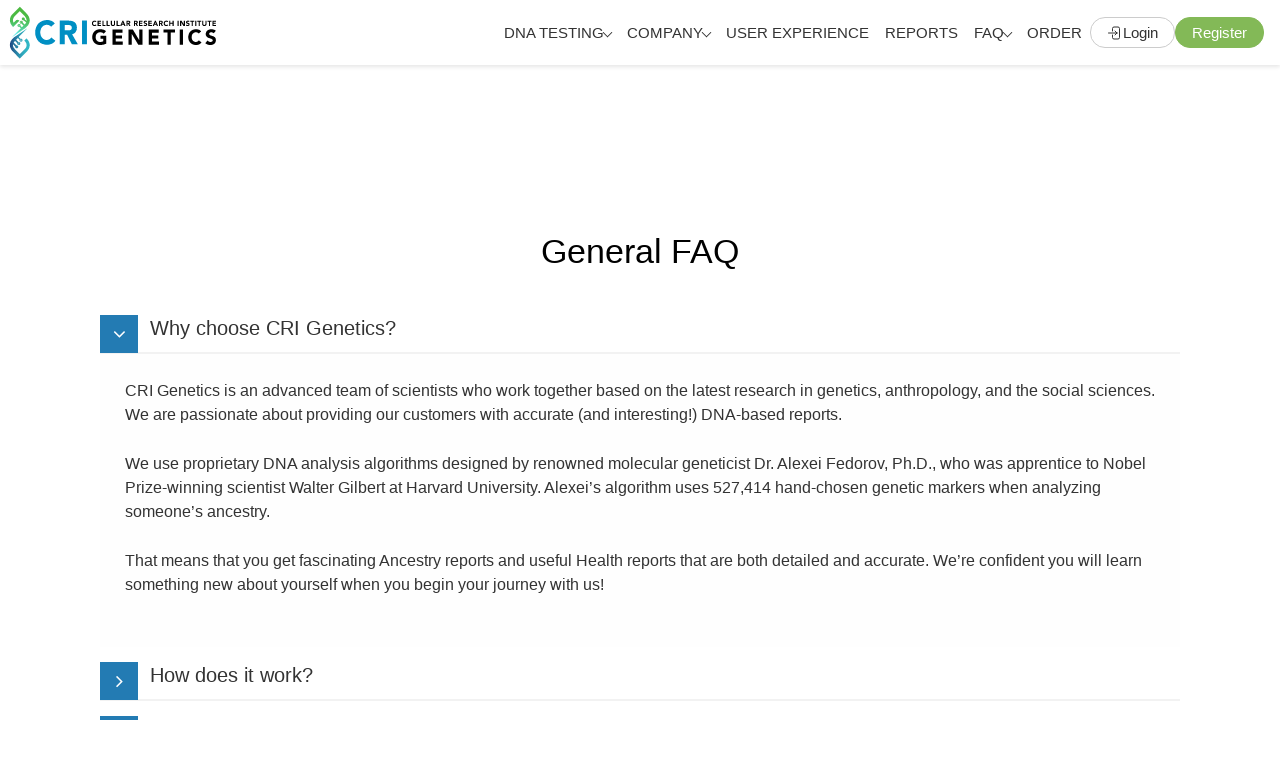

--- FILE ---
content_type: text/html
request_url: https://www.crigenetics.com/faq
body_size: 20603
content:

<!doctype html>
<html lang="en" class="no-js">

	<head>
		<title>Frequently Asked Questions| CRI Genetics™ </title>
		<meta charset="utf-8">
		<meta http-equiv="X-UA-Compatible" content="IE=edge,chrome=1">
		<meta name="viewport" content="width=device-width, initial-scale=1, maximum-scale=1">
		<meta name="description" content="Frequently Asked Questions. With the CRI Genetics™ home DNA test kit you will discover your true ancestry & family history. Progressing Mankind’s understanding of the human genome for over 35 years. Buyer Ranking’s #1 Recommended DNA Test for Ancestry.">
		<meta name="author" content="">
		<meta name="keywords" content="CRI Genetics, crigenetics, DNA, DNA test, DNA test kit, DNA kit, best DNA test, best DNA test kit, best DNA kit, ancestry, ancestry DNA test, health, allergies, genetic test, DNA test for ancestry, DNA test for health, DNA test for allergies, DNA test for weight loss, genetic markers, genetic testing, genetic DNA testing, DNA testing, family history, genetic traits, mtDNA, Y-DNA, ydna, family tree, genetic services, genetic analysis, genealogy testing, genealogy research">
		<link rel="canonical" href="https://www.crigenetics.com/faq">
		<link rel="stylesheet" href="https://fonts.googleapis.com/icon?family=Material+Icons" />
		<link rel="stylesheet" href="/hubfs/html/ancestry/css/bootstrap.css" type="text/css" media="screen">
		<link rel="stylesheet" type="text/css" href="/hubfs/html/ancestry/css/crigene.css" media="screen">

		<!--Font Awesome Version 4.6.3 -->
		<link href="https://cdnjs.cloudflare.com/ajax/libs/font-awesome/4.6.3/css/font-awesome.css" type="text/css" rel="stylesheet">


		<!-- REVOLUTION BANNER CSS SETTINGS -->
		<link rel="stylesheet" type="text/css" href="/hubfs/html/ancestry/css/fullwidth.css" media="screen" />
		<link rel="stylesheet" type="text/css" href="/hubfs/html/ancestry/css/settings.css" media="screen" />
		<link rel="stylesheet" type="text/css" href="/hubfs/html/ancestry/css/magnific-popup.css" media="screen">
		<link rel="stylesheet" type="text/css" href="/hubfs/html/ancestry/css/owl.carousel.css" media="screen">
		<link rel="stylesheet" type="text/css" href="/hubfs/html/ancestry/css/owl.theme.css" media="screen">
		<link rel="stylesheet" type="text/css" href="/hubfs/html/ancestry/css/jquery.bxslider.css" media="screen">
		
   
    
		<link rel="stylesheet" type="text/css" href="/hubfs/html/ancestry/css/style.css" media="screen">
		<link rel="stylesheet" type="text/css" href="/hubfs/html/ancestry/css/responsive.css" media="screen">
    
    <link href="/hubfs/html/ancestry/css/old/custom.css" type="text/css" rel="stylesheet">


		<!--CUSTOM FORM CSS--->
		<link href="/hubfs/html/ancestry/css/formcustom.css" type="text/css" rel="stylesheet">

    <link href="/css/global.css" rel="stylesheet">
	
    <!--    -->

		<!--[if lt IE 9]>
			<script src="http://html5shiv.googlecode.com/svn/trunk/html5.js"></script>
		<![endif]-->
	
	
		<!--GOOGLE WEBMASTER TOOLS-->
		<meta name="google-site-verification" content="oNJiDE7FW1tt-d_rgCu2vNeWi8eWZ1nGdYj0HktqozA" />
	


		

  

    
    	<style>
        #circle-icon{
          margin-left: 15px!important;
          margin-top: -10px!important;
    margin-bottom: 10px!important;
        }
        #circle-icon li{
          list-style-type: circle!important;
          list-style-position: outside!important;
        }
        #faq-refund li{
          list-style-position: outside!important;
        }
			.async-hide {
				opacity: 0 !important
			}
            
     #content ul {
/*         color: #9a9a9a; */
        font-size: 16px;
        font-family: 'Open Sans', sans-serif;
        font-weight: 300;
        margin: 0 auto 25px;
        line-height: 1.5;
        }

     #content ul li {
          list-style: inside;
          margin-left: 30px;
          margin-bottom: 10px;
      }
      
           .ftc-banner {
          width: 100%;
          margin: 68px auto 0;
      }

      	.FTC {
    			background: #111;
			}
    
      .FTC h3 {
          font-size: 45px;
      }

      .FTC h4 {
          font-size: 3.6rem;
          text-align: right;
          margin: 0;
          font-weight: 700;
          color: #fecd33 !important;
      }
      
      .FTC h6 {
          font-size: 20px;
          color: #fff;
          margin-top: 5px;
      }  
      
       .br-dt {
          display: block;
        }
  
        #menu-mobile {
          display: none;
        }

        #menu-desktop {
          display:block;
        }

        .navbar-default {
            background-color: #fff;
        }
   
           /* -----   New FTC Banner */
   
       #ftc-headline h4 {
          display: block;
          margin-bottom:0;
          margin-top:5px;
          color: #fff;
          font-size: 34px;
          text-align: center;
          text-transform: none;
          font-weight:500;
      }
      
      #new-ftc {
        background-color: #063d65;
        margin-top:65px;
        padding: 10px;
      }
     
      a.ftc-btn {
          background: #ffffff;
          border: 1px solid #de027a;
          color: #de027a;
          padding: 0.8rem 2rem;
          display: inline-block;
          text-decoration: none; 
          font-size: 16px;
          font-weight:600;
          text-transform: uppercase;
          border-radius: 30px;
      }
      
      #new-ftc h5 {
            font-size: 28px;
            margin: -10px auto 20px;
            color: #fff !important;
            font-weight: 500;
        }
      
       #collapseFTC {
           margin-top:10px;
        }
     
      #collapseFTC2 {
          margin-top: 10px;
      }
      
       #new-ftc .consent {
          font-size: 14px;
          line-height: 1.5em;
          display: block;
          font-weight: 300;
          color: #fff;
          max-width: 680px;
          margin: 10px auto 15px;
      }
      
      #new-ftc form.cri-hubspot-ftc .actions .hs-button.primary {
          display: inline-block;         
          white-space: nowrap;
          vertical-align: middle;
          -ms-touch-action: manipulation;
          touch-action: manipulation;
          cursor: pointer;
          -webkit-user-select: none;
          -moz-user-select: none;
          -ms-user-select: none;
          user-select: none;
          background-image: none;
          border: 1px solid transparent;
          border-radius: 10px;
          text-transform: uppercase;
        
          font-size: 14px !important;
          font-weight: 500;
          line-height: 1.42857143;
          text-align: center;
          line-height: 0 !important;
          padding: 16px !important;
          text-shadow: none !important;
          margin: 0;     
          color: #fff !important;
          background-color: #41c741 !important;
          border-color: #41c741 !important;
      }
      
      #new-ftc form.cri-hubspot-ftc input[type="text"], form.cri-hubspot-ftc input[type="email"] {
          display: inline-block;
          width: 100%;
          line-height: 1;
          padding: 7px 5px;
          font-size: 16px;
          font-weight: 300;
          line-height: 1;
          width: auto;
          color: #555;
          background-color: #fff;
          background-image: none;
          border: 1px solid #ccc;
          border-radius: 4px;
          -webkit-box-shadow: inset 0 1px 1px rgb(0 0 0 / 8%);
          box-shadow: inset 0 1px 1px rgb(0 0 0 / 8%);
          -webkit-transition: border-color ease-in-out .15s,-webkit-box-shadow ease-in-out .15s;
          -o-transition: border-color ease-in-out .15s,box-shadow ease-in-out .15s;
          transition: border-color ease-in-out .15s,box-shadow ease-in-out .15s;
      }

      #new-ftc form.cri-hubspot-ftc input[type="text"], form.cri-hubspot-ftc input[type="email"] {
          display: inline-block;
          width: 100%;
          line-height: 1;
          padding: 7px 5px;
          font-size: 16px;
          font-weight: 300;
          line-height: 1;
          width: auto;
          color: #555;
          background-color: #fff;
          background-image: none;
          border: 1px solid #ccc;
          border-radius: 4px;
          -webkit-box-shadow: inset 0 1px 1px rgb(0 0 0 / 8%);
          box-shadow: inset 0 1px 1px rgb(0 0 0 / 8%);
          -webkit-transition: border-color ease-in-out .15s,-webkit-box-shadow ease-in-out .15s;
          -o-transition: border-color ease-in-out .15s,box-shadow ease-in-out .15s;
          transition: border-color ease-in-out .15s,box-shadow ease-in-out .15s;
    }
      #new-ftc form.cri-hubspot-ftc .hs-form-field {
          display: inline-block;
          float: none !important;
          margin: 0 !important;
      }
      
     
      #new_ftc fieldset.form-columns-2 .input {
          width: 180px !important;         
      }

      #new-ftc form.cri-hubspot-ftc>fieldset, form.cri-hubspot-ftc .hs_submit {
          display: inline-block;
          vertical-align: middle;
      }
      
      .cri-hubspot-ftc-errors {
        display: none !important;
      }
       
      #label-email-8e3883b6-7014-4e64-a7d3-74b03ff92f55,#label-firstname-8e3883b6-7014-4e64-a7d3-74b03ff92f55 {
        display: none;
      }
         
       /* -----   End   New FTC Banner */
      
             
      
      
      
      
       @media only screen and (max-width: 784px){	
         
                   
         .br-dt {
          display: none;
        }
           .dt-brake {
          display:none;
        }
              
         .hide-on-mb {
          display:none;
        }
         .hide-on-dt {
           display:block;
        }
           
         /*----   New FTC Banner */
           
    
        a.ftc-btn {
          margin-top:20px;
        }
        
         #ftc-headline {
           flex-direction: column;
        }
        
      
        #new-ftc form.hs-form fieldset .hs-form-field {
            padding: 0px !important;
        }
        
        .form-columns-2 .input {
            margin-right: 0px !important;
            margin-top: 15px !important;
        }
           
        #new-ftc form.cri-hubspot-ftc input {
            width:260px !important;
            font-size:20px !important;
            padding:10px !important;
        }

        #new-ftc form.cri-hubspot-ftc .actions .hs-button.primary {
          font-size: 16px !important;        
          padding: 20px !important;
        }  
           
        #new-ftc .hs-button.primary {
            margin: 20px auto !important;
        }     
           
      /* ----     End New FTC Banner */
         
      /*     -------------    Mobile menu */     

            .navbar-collapse {
                max-height: 100% !important;
            }

            .navbar-default .navbar-nav > li > a {
              text-align:left !important;
              font-size:18px !important;
            }


            ul.drop-down li a {
               font-size:16px;
              margin-bottom:5px;
              margin-left:30px;
            }

            #newheader .navbar-brand img {
                width: 100% !important;
                padding: 5px !important;
            }
            .navbar-collapse {
                max-height: 100% !important;
            }

            #newheader .navbar-default .navbar-nav > li > a {
                  position: relative;
                  color: #7d7d7d;
                  font-size: 15px;
                  font-family: 'Open Sans', sans-serif;
                  font-weight: 300;
                  padding: 10px 0;
                  text-transform: uppercase;
                  border-top: 5px solid transparent;
                  z-index: 2;
                  transition: all 0.17s ease-in-out;
                  -moz-transition: all 0.17s ease-in-out;
                  -webkit-transition: all 0.17s ease-in-out;
                  -o-transition: all 0.17s ease-in-out;
                  -webkit-backface-visibility: hidden;
              }

            .dropdown-item {
              font-weight:300;
            }

            a {
                color: #1696e7;
                text-decoration: none;
                outline: 0;
            }

          /*     End   Mobile menu */  
      }
    
      
                      
        @media only screen and (max-width: 1200px){	
          
              #menu-mobile {
                display: block;
              }
     
              #menu-desktop {
                display:none !important;
              }

            /*         ---- */
              .collapse.in {
                border-top: none;
           }
     
              .navbar-default .navbar-nav > li {
                text-align: left;
                margin-top: 30px !important;
               margin-bottom: 20px !important;
            }

            .dropdown-item {
                margin-left: 5%;
                margin-bottom: 5px;
                margin-top: 20px;
                display: block;
                font-size: 20px;
            }
     
             .navbar-nav > li > a:hover {
                color: #219be8 !important;
            }
     
            .open>a:hover {
                background-color: #fff !important;
            }

            .arrow-down {
              border: solid #7d7d7d;
              border-width: 0 3px 3px 0;
              display: inline-block;
              padding: 5px;
              margin-left:5px;
              transform: rotate(45deg);
              -webkit-transform: rotate(45deg);
            }

            /*    End Mobile menu */
     
      }
      
        
    </style>
  
    
	
  <!-- GTM Setup -->
  <script src="/js/gtm-snippet.js" type="module"></script>
  <script type="module">
    import { initDataLayer, loadGTMScript } from '/js/analytics-utils.js';
    
    // Initialize dataLayer first with page-specific data
    initDataLayer({
      pageCategory: 'page',
      pageSection: 'faq',
      pageName: 'faq'
    });
    
    // Then load GTM script
    loadGTMScript();
  </script>

</head>

	<body>
  <!-- GTM Component for noscript -->
  <gtm-snippet></gtm-snippet>


     
    <site-header></site-header>
    <script src="components/layout/header.js"></script>
   
    
		<div id="container">

      
		<div id="content">
			<!-- FAQ -->
			<div class="accord-tab-box">
				<div class="container">
					<!-- Accordeon -->
					<div class="col-sm-12">
						<center>
							<h2>General FAQ</h2>
						</center>
						<div class="row" style="margin:40px 0 0;">
							<div class="col-sm-12">
								<div class="accordion-2">
									<div class="panel-group" id="a2" role="tablist" aria-multiselectable="true">
										<div class="panel panel-default">
											<div class="panel-heading" role="tab" id="a2heading1">
												<h4 class="panel-title">
													<a class="" role="button" data-toggle="collapse" data-parent="#a2" href="#a2body1" aria-expanded="true" aria-controls="a2body1"> Why choose CRI Genetics? </a>
												</h4>
											</div>
											<div id="a2body1" class="panel-collapse collapse in" role="tabpanel" aria-labelledby="a2heading1">
												<div class="panel-body">
                          <p>
                            CRI Genetics is an advanced team of scientists who work together based on the latest research in genetics, anthropology, and the social sciences. We are passionate about providing our customers with accurate (and interesting!) DNA-based reports. 
                          </p>
                          <p>
                            We use proprietary DNA analysis algorithms designed by renowned molecular geneticist Dr. Alexei Fedorov, Ph.D., who was apprentice to Nobel Prize-winning scientist Walter Gilbert at Harvard University. Alexei’s algorithm uses 527,414 hand-chosen genetic markers when analyzing someone’s ancestry.
                          </p>
                          <p>
                            That means that you get fascinating Ancestry reports and useful Health reports that are both detailed and accurate. We’re confident you will learn something new about yourself when you begin your journey with us! 
                          </p>
                        </div>
											</div>
										</div>
										<div class="panel panel-default">
											<div class="panel-heading" role="tab" id="a2heading2">
												<h4 class="panel-title">
													<a class="collapsed" role="button" data-toggle="collapse" data-parent="#a2" href="#a2body2" aria-expanded="false" aria-controls="a2body2"> How does it work? </a>
												</h4>
											</div>
											<div id="a2body2" class="panel-collapse collapse" role="tabpanel" aria-labelledby="a2heading2">
												<div class="panel-body">
													<p>It’s a refreshingly simple 3 step process:</p>
													<ul>
														<li>You will receive our DNA testing kit within a few business days of your order.</li>
														<li>Your kit will come with step-by-step instructions about how to collect and send us a DNA sample. Long story short: You rub your cheek with a swab we provide you, seal it in a bag (also provided), and mail it back to us with the postage paid envelope (also provided in the kit).</li>
														<li>After 6-8 weeks of deep DNA analyzation at our state-of-the-art laboratory, you will receive an email linking you to all your information on our website. Then, you just enjoy exploring your new treasure trove of information about yourself!</li>
													</ul>
												</div>
											</div>
										</div>
                    
                    <div class="panel panel-default">
                      <div class="panel-heading" role="tab" id="cancel-all-access">
                        <h4 class="panel-title">
                          <a class="collapsed" role="button" data-toggle="collapse" data-parent="#a2" href="#cancel-all-access-body" aria-expanded="false" aria-controls="cancel-all-access-body"> How do I cancel my All-Access Membership? </a>
                        </h4>
                      </div>
                      <div id="cancel-all-access-body" class="panel-collapse collapse" role="tabpanel" aria-labelledby="cancel-all-access">
                        <div class="panel-body">
                          <ul style="margin-top: 1rem;">
                            <h5 style="font-weight: bold;">
                              Cancellation
                            </h5>
                            <p style="margin-top: 1rem;">
                              CRI Genetics All-Access Membership can be canceled anytime by reaching out to our customer service via email or phone number USA 1-800-571-9216 or UK +44-800-208-1204. Upon the earlier of either a) the conclusion of the current CRI Genetics Membership period subsequent to your cancellation of the membership services, or b) the closure of your CRI Genetics account, you will lose access to the content and benefits associated with the CRI Genetics Membership Services, including any genetics reports provided as part of the membership.
                            </p>

                            <h5 style="font-weight: bold;margin-top: 2.4rem;">
                              Refunds On All-Access Membership
                            </h5>
                            <ul style="margin-top: 2rem;">
                              <li><strong>Initial All-Access Membership</strong> – Non-Refundable</li>
                              <li><strong>All-Access Membership Renewal</strong> — You have up to 7 days after your subscription renewal to request a refund of your order. If you try to cancel your subscription more than 7 days after your renewal, then the cancellation will apply to the next annual renewal and you will retain access to your reports for the remainder of the subscription term, but will not be eligible for a refund.</li>
                            </ul>
                          </ul>
                        </div>
                      </div>
                    </div>
                    
										<div class="panel panel-default">
											<div class="panel-heading" role="tab" id="a2heading99">
												<h4 class="panel-title">
													<a class="collapsed" role="button" data-toggle="collapse" data-parent="#a2" href="#a2body99" aria-expanded="true" aria-controls="a2body99"> How does the 8 week efficiency guarantee work? </a>
												</h4>
											</div>
											<div id="a2body99" class="panel-collapse collapse" role="tabpanel" aria-labelledby="a2heading2">
												<div class="panel-body">
													<p>At CRI Genetics, we value your time and trust in our services. The lab process of examining DNA can be very time-consuming, especially if there are several customer samples to process at once. With this in mind, we're proud to offer a unique "8-Week Efficiency Guarantee" designed to provide you with your genetic reports promptly. </p>
													<p>Here's what it means for you:</p>
													<ul>
														<li>Your 8-week countdown starts not from the time of purchase, but from the moment our lab receives your DNA sample. Every DNA sample received is subject to a quality control inspection. This is to ensure there is enough viable DNA in the sample to process. If any issues arise during the quality control inspection, we'll send you a replacement DNA test kit at no extra cost. The 8-week countdown will then restart when the lab receives your new sample.</li>
														<li>In rare occasions, your DNA sample may pass quality inspection, but a small handful of reports may still show up as "inconclusive results." If this happens with your results, you will be eligible for a prorated refund of the reports missing from your order. Similarly, if an add-on (individually purchased) report such as Y-DNA has inconclusive results, you will be refunded for that add-on. Your satisfaction is vital to us, and we're committed to ensuring you get the insights you're looking for.</li>
													  <li>In the rare scenario where we're unable to deliver any of your results within 8 weeks from when we receive your sample, we promise a full refund. If only a fraction of your reports are unavailable, we'll adjust your refund proportionally, ensuring fairness and transparency.</li>
                          </ul>
													<p>Our "Efficiency Guarantee" is our commitment to you for timely, reliable genetic insights.</p>
												</div>
											</div>
										</div>
                    
                    <div class="panel panel-default">
											<div class="panel-heading" role="tab" id="a2heading99">
												<h4 class="panel-title">
													<a class="collapsed" role="button" data-toggle="collapse" data-parent="#a2" href="#a22body99" aria-expanded="true" aria-controls="a22body99"> What is the refund policy at CRI Genetics? </a>
												</h4>
											</div>
											<div id="a22body99" class="panel-collapse collapse" role="tabpanel" aria-labelledby="a2heading2">
												<div class="panel-body">
													<p>On top of the "Efficiency Guarantee" outlined in the question above, here are the scenarios in which your purchase may be eligible for a refund:
                          </p>
                          <ul id="faq-refund">
                            <li>Refunds On Unused Kits — To qualify for a refund an unused DNA test, you must notify us within (90) days after your order is placed. We must confirm that your samples have not been shipped to our laboratory.</li>
                            <li>Refunds On used Kits — If your kit has been delivered to the laboratory and you receive your results within the 8 week efficiency guarantee period, you may not be eligible for a refund.</li>
                            <li>Refunds On Subscriptions for Report Credits</li>
                            <ul id="circle-icon">
                              <li>Initial Subscription Purchase Refunds — You have up to 30 days after your initial purchase of your subscription to refund your order.</li>
                              <li>Subscription Renewal Refunds — You have up to 7 days after your subscription renewal to refund your order. If you cancel your subscription more than 7 days after your renewal, you will retain access to your services for the remainder of the subscription but will not be eligible for a refund.</li>
                            </ul>
                            
                            <li>Refunds On All-Access Memberships</li>
                            <ul id="circle-icon">
                              <li>Initial All-Access Membership – Non-Refundable</li>
                              <li>All-Access Membership Renewal — You have up to 7 days after your subscription renewal to request a refund of your order. If you try to cancel your subscription more than 7 days after your renewal, then the cancellation will apply to the next annual renewal and you will retain access to your reports for the remainder of the subscription term, but will not be eligible for a refund.</li>
                            </ul>

                            <li>Refunds On Report Credits — Purchases of report credits are not refundable unless the reports purchased have an inconclusive result.</li>
                          </ul>
                          <p>
                            To process your refund inquiry, please contact the Customer Care Team at USA 1-800-571-9216 or UK +44-800-208-1204.
                          </p>
												</div>
											</div>
										</div>
                    
										<div class="panel panel-default">
											<div class="panel-heading" role="tab" id="a2heading3">
												<h4 class="panel-title">
													<a class="collapsed" role="button" data-toggle="collapse" data-parent="#a2" href="#a2body3" aria-expanded="false" aria-controls="a2body3"> Is my information safe? </a>
												</h4>
											</div>
											<div id="a2body3" class="panel-collapse collapse" role="tabpanel" aria-labelledby="a2heading3">
												<div class="panel-body">
													<p>At CRI Genetics, we take your privacy and security seriously. We protect ALL of your information using standard security practices when we store your DNA sample, your DNA test results, and any other personal information. In our storage facilities, we do NOT label your results or sample with your name or any other identification information. <p>Your DNA data is YOUR property and we treat it as such. You can choose to download the information yourself and you can even instruct us delete and destroy all of the information we have. We do not share your name or any other identifying information without your explicit consent. </p>
												</div>
											</div>
										</div>
										<div class="panel panel-default">
											<div class="panel-heading" role="tab" id="a2heading4">
												<h4 class="panel-title">
													<a class="collapsed" role="button" data-toggle="collapse" data-parent="#a2" href="#a2body4" aria-expanded="false" aria-controls="a2body4"> How can I contact customer service? </a>
												</h4>
											</div>
											<div id="a2body4" class="panel-collapse collapse" role="tabpanel" aria-labelledby="a2heading3">
												<div class="panel-body">
													<p>If you have any additional questions that cannot be answered here, or if you prefer to place your order over the phone rather than online, feel free to give us a call at: 1-800-571-9216. <p>We’re also available by email at: Support@CRIGenetics.com</p>
												</div>
											</div>
										</div>
                    
                    <div class="panel panel-default">
											<div class="panel-heading" role="tab" id="a2heading44">
												<h4 class="panel-title">
													<a class="collapsed" role="button" data-toggle="collapse" data-parent="#a2" href="#a2body44" aria-expanded="false" aria-controls="a2body44"> How do I register my account? </a>
												</h4>
											</div>
											<div id="a2body44" class="panel-collapse collapse" role="tabpanel" aria-labelledby="a2heading44">
												<div class="panel-body">
                          <p>
                            To register your kit, follow these easy steps:
                          </p>
                          <ol style="font-size: 16px;font-weight: 300;">
                            <li>1. Click <a href="https://vault.crigenetics.com/auth/register">here</a> to register your kit before sending it back to our Laboratory.</li>
                            <li>2. Your kit number consists of 2 letters followed by 6 numbers. You can find it on your kit box, vial, or biohazard collection bag. </li>
                            <li>3. Fill out all the required information. Create a username and password, and remember to keep this information safe for future access to your reports.</li>
                            <li>4. After reviewing and agreeing to our terms and conditions, click 'Finish' or 'Register' once all fields are filled out.</li>
                          </ol>
												</div>
											</div>
										</div>
                    
										<div class="panel panel-default">
											<div class="panel-heading" role="tab" id="a2heading5">
												<h4 class="panel-title">
													<a class="collapsed" role="button" data-toggle="collapse" data-parent="#a2" href="#a2body5" aria-expanded="false" aria-controls="a2body5"> Where can I find my kit number? </a>
												</h4>
											</div>
											<div id="a2body5" class="panel-collapse collapse" role="tabpanel" aria-labelledby="a2heading5">
												<div class="panel-body">
<!-- 													<p>Look on the back of your CRI Genetics box. At the very bottom of the DNA instructions, you will see a barcode. Your kit number is the number attached to that barcode.</p> -->
													<img class="img-responsive" src="/hubfs/html/ancestry/images/CRI_dna_kit_instructions-1.jpg">
												</div>
											</div>
										</div>
									</div>
								</div>
							</div>
						</div>
					</div>
				</div>
			</div>
			<div class="accord-tab-box">
				<div class="container">
					<!-- Accordeon -->
					<div class="col-sm-12">
						<center>
							<h2>Ancestry FAQ</h2>
						</center>
						<div class="row" style="margin:40px 0 0;">
							<div class="col-sm-12">
								<div class="accordion-2">
									<div class="panel-group" id="a3" role="tablist" aria-multiselectable="true">
										<div class="panel panel-default">
											<div class="panel-heading" role="tab" id="a3heading6">
												<h4 class="panel-title">
													<a class="" role="button" data-toggle="collapse" data-parent="#a3" href="#a3body6" aria-expanded="true" aria-controls="a3body6"> What does “Biogeographical Ancestry” mean? </a>
												</h4>
											</div>
											<div id="a3body6" class="panel-collapse collapse in" role="tabpanel" aria-labelledby="a3heading6">
												<div class="panel-body">
													<p>Your “BioGeographical Ancestry” is a description of your place in the history of our species. It’s simply a breakdown of where your genes come from, according to the results of your DNA tests. <p>Some might define it as “race” or “ethnicity,” but we don’t feel that these terms adequately communicate the complexity of the science and history behind the information that we give you.</p>
												</div>
											</div>
										</div>
										<div class="panel panel-default">
											<div class="panel-heading" role="tab" id="a3heading7">
												<h4 class="panel-title">
													<a class="collapsed" role="button" data-toggle="collapse" data-parent="#a3" href="#a3body7" aria-expanded="false" aria-controls="a3body7"> How accurate are my results? </a>
												</h4>
											</div>
											<div id="a3body7" class="panel-collapse collapse" role="tabpanel" aria-labelledby="a3heading7">
												<div class="panel-body">
													<p>Unfortunately, it’s impossible to provide a 100% correct evaluation of your ancestry without having DNA samples from every ancestor going back 200,000 years.</p>
                          <p>However, we are able to provide a research-grade estimation of your biogeographical ancestry. Our CLIA-validated testing methods ensure that we test your DNA to the highest standards available, and we only deliver reports with a high confidence level.</p>
                          <p>We provide dual ancestry reports, (Recent Ancestry reflects the most recent 5-7 generations, while Ancient Ancestry reaches as far back as 1,000 years), and an Ancestry Timeline that reveals up to 50 generations back.</p>
												</div>
											</div>
										</div>
										<div class="panel panel-default">
											<div class="panel-heading" role="tab" id="a3heading8">
												<h4 class="panel-title">
													<a class="collapsed" role="button" data-toggle="collapse" data-parent="#a3" href="#a3body8" aria-expanded="true" aria-controls="a3body8"> Can a CRI Genetics test confirm my race? </a>
												</h4>
											</div>
											<div id="a3body8" class="panel-collapse collapse" role="tabpanel" aria-labelledby="a3heading8">
												<div class="panel-body">
													<p>Our DNA Test can bring you into new communities of different ancestries and backgrounds by identifying your most statistically likely BioGeographical Ancestry, but the results are not intended to provide legal proof that you “belong” to a specific race. Race is a complex concept to define when ancestral genes are not passed down in a consistent, predictable manner. <p>If you are attempting to verify Indigenous American ancestry, check with the rules of the specific tribe you think you might belong to, as each tribal government has its own set of laws as to how to identify indigenous citizenship. For example, many tribes will recognize your citizenship ONLY if your indigenous heritage is through your mother. In this example, even if your father is 100% Indigenous American, you won’t qualify for tribal citizenship. Again, laws vary from tribe to tribe, so go by their guidelines if you’re trying to verify Indigenous American ancestry.</p>
												</div>
											</div>
										</div>
										<div class="panel panel-default">
											<div class="panel-heading" role="tab" id="a3heading3">
												<h4 class="panel-title">
													<a class="collapsed" role="button" data-toggle="collapse" data-parent="#a3" href="#a3body3" aria-expanded="false" aria-controls="a3body3"> Can women use CRI Genetics? </a>
												</h4>
											</div>
											<div id="a3body3" class="panel-collapse collapse" role="tabpanel" aria-labelledby="a3heading3">
												<div class="panel-body">
                          <p>Yes! <p>Women can take the Autosomal DNA Test featured in our Basic Ancestry package. Autosomal DNA Tests have no gender restrictions because they test markers across your entire genome. The only DNA tests that are restricted by gender are Y-DNA Tests, which trace direct paternal lineage. Women do not have a Y-Chromosome, so they cannot take a Y-DNA Test. However, women can take our mtDNA test which tracks their ancestry all the way back through time through the maternal line. </p>
												</div>
											</div>
										</div>
									</div>
								</div>
							</div>
						</div>
					</div>
				</div>
			</div>
			
      <div class="accord-tab-box">
				<div class="container">
					<!-- Accordeon -->
					<div class="col-sm-12">
						<center>
							<h2>Health & Wellness FAQ</h2>
						</center>
						<div class="row" style="margin:40px 0 0;">
							<div class="col-sm-12">
								<div class="accordion-2">
									<div class="panel-group" id="a4" role="tablist" aria-multiselectable="true">
										<div class="panel panel-default">
											<div class="panel-heading" role="tab" id="a4heading1">
												<h4 class="panel-title">
													<a class="" role="button" data-toggle="collapse" data-parent="#a4" href="#a4body1" aria-expanded="true" aria-controls="a4body1"> Are my genetic reports backed by real science? </a>
												</h4>
											</div>
											<div id="a4body1" class="panel-collapse collapse in" role="tabpanel" aria-labelledby="a4heading1">
												<div class="panel-body">
													<p>Yes! Our founders, Alexei and Larisa Fedorov, both have a Ph.D. in Molecular Genetics. Providing customers with results that are grounded in legitimate scientific research is their absolute highest priority. They both have several published studies to their name and have reviewed countless others. <p>Your genetic reports will provide you with easily-actionable information that is interesting, useful, and backed by advanced scientific research.</p>
												</div>
											</div>
										</div>
										<div class="panel panel-default">
											<div class="panel-heading" role="tab" id="a4heading2">
												<h4 class="panel-title">
													<a class="collapsed" role="button" data-toggle="collapse" data-parent="#a4" href="#a4body2" aria-expanded="false" aria-controls="a4body2"> Should I share my reports with my healthcare provider? </a>
												</h4>
											</div>
											<div id="a4body2" class="panel-collapse collapse" role="tabpanel" aria-labelledby="a4heading2">
												<div class="panel-body">
													<p>That’s entirely up to you! Some doctors may use your reports to help you adjust your lifestyle according to the results. Whether you decide to share your results with your healthcare provider is your choice.</p>
												</div>
											</div>
										</div>
										<div class="panel panel-default">
											<div class="panel-heading" role="tab" id="a4heading99">
												<h4 class="panel-title">
													<a class="collapsed" role="button" data-toggle="collapse" data-parent="#a4" href="#a4body99" aria-expanded="true" aria-controls="a4body99"> Are CRI Genetics Health & Wellness reports covered by insurance? </a>
												</h4>
											</div>
											<div id="a4body99" class="panel-collapse collapse" role="tabpanel" aria-labelledby="a4heading2">
												<div class="panel-body">
													<p>At this time, no. You can check with your insurance provider, but most plans do not cover this type of genetic testing.</p>
												</div>
											</div>
										</div>
									</div>
								</div>
							</div>
						</div>
					</div>
				</div>
			</div>
		
<!---
     <div class="accord-tab-box">
				<div class="container">
					<div class="col-sm-12">
						<center>
							<h2>Paternity FAQ</h2>
						</center>
						<div class="row" style="margin:40px 0 0;">
							<div class="col-sm-12">
                <h4><i>I. Pre-test questions.</i></h4>
                <br>
								<div class="accordion-2">
									<div class="panel-group" id="pt-a4" role="tablist" aria-multiselectable="true">
										<div class="panel panel-default">
											<div class="panel-heading" role="tab" id="pt-a4heading1">
												<h4 class="panel-title">
													<a class="" role="button" data-toggle="collapse" data-parent="#pt-a4" href="#pt-a4body1" aria-expanded="true" aria-controls="pt-a4body1"> What is a DNA Paternity Test?</a>
												</h4>
											</div>
											<div id="pt-a4body1" class="panel-collapse collapse in" role="tabpanel" aria-labelledby="pt-a4heading1">
												<div class="panel-body">
													<p>A paternity test is a scientific test comparing the DNA of a child and his/her alleged relative, typically the alleged father. CRI Paternity test can determine with 99.99% accuracy whether you are the biological father or not. The same works with an alleged mother or any other family member.</p>
												</div>
											</div>
										</div>
										<div class="panel panel-default">
											<div class="panel-heading" role="tab" id="pt-a4heading2">
												<h4 class="panel-title">
													<a class="collapsed" role="button" data-toggle="collapse" data-parent="#pt-a4" href="#pt-a4body2" aria-expanded="false" aria-controls="pt-a4body2">Why Use CRI Paternity?</a>
												</h4>
											</div>
											<div id="pt-a4body2" class="panel-collapse collapse" role="tabpanel" aria-labelledby="pt-a4heading2">
												<div class="panel-body">
													<p>CRI Paternity is a branch of CRI Genetics. Our researchers are renowned and internationally published Geneticists, Anthropologists, and Social Scientists. They’ve combined their expertise to give you a highly accurate paternity analysis. When you choose CRI Paternity DNA tests, you choose <strong>expertise and accuracy</strong>. Our results come with the guarantee of quality and peace of mind.</p>
                        <p>We hold a Clinical Laboratory Improvement Act (CLIA) certification that regulates our laboratory testing and allows us to accept human samples for diagnostic testing. In the laboratory, CLIA quality assurance involves the entire testing process: pre-analytical, analytical (testing), and post-analytical processes.</p>
                        <p> Our Chief Scientific Officer, <strong>Dr. Alexei Fedorov, Ph. D.</strong>, is an acclaimed geneticist. He published over 40 scientific articles in International Science Magazines and has made it a lifetime goal to progress Mankind’s understanding of the human genome into new frontiers. The papers he has written have been cited hundreds of times.</p>
                        <p> For more information on Alexei Fedorov Ph. D., check our <a href="about"> About Page.</a></p>
												</div>
											</div>
										</div>
										<div class="panel panel-default">
											<div class="panel-heading" role="tab" id="pt-a4heading99">
												<h4 class="panel-title">
													<a class="collapsed" role="button" data-toggle="collapse" data-parent="#pt-a4" href="#pt-a4body99" aria-expanded="true" aria-controls="pt-a4body99">Why Would I Need A Paternity Test?</a>
												</h4>
											</div>
											<div id="pt-a4body99" class="panel-collapse collapse" role="tabpanel" aria-labelledby="pt-a4heading2">
												<div class="panel-body">
													<p>You want to determine the familial relationship of a child with another relative, but you are not involved in a court matter. You can use a “non-legal test” like CRI’s Paternity test.</p>
                        <p>Unfortunately, these at-home kits will not be admissible for legal purposes because the samples collection does not follow the legal chain of custody protocols needed for a legal test. However, the CRI Paternity test can still provide peace of mind during uncertain times. </p>
												</div>
											</div>
										</div>
                    
                    <div class="panel panel-default">
											<div class="panel-heading" role="tab" id="pt-a4heading4">
												<h4 class="panel-title">
													<a class="collapsed" role="button" data-toggle="collapse" data-parent="#pt-a4" href="#pt-a4body4" aria-expanded="true" aria-controls="pt-a4body4">Do I Need A Doctor’s Order Or Court Order To Take A Paternity DNA Test?</a>
												</h4>
											</div>
											<div id="pt-a4body4" class="panel-collapse collapse" role="tabpanel" aria-labelledby="pt-a4heading2">
												<div class="panel-body">
													<p>No. Anyone can take a Paternity DNA Test, regardless of the reason, except for New York residents.</p>
                        <p>In New York, Paternity DNA tests require an authorization—usually from a doctor or lawyer—and the collection process must be witnessed by a ‘disinterested third-party’—the Collector. This collection process is the same one used for court-admissible legal paternity testing in other states.</p>
												</div>
											</div>
										</div>
                    
                    <div class="panel panel-default">
                      <div class="panel-heading" role="tab" id="pt-a2heading5">
                         <h4 class="panel-title">
                            <a class="collapsed" role="button" data-toggle="collapse" data-parent="#pt-a4" href="#pt-a2body5" aria-expanded="false" aria-controls="pt-a2body5">
                            What If The People Tested Live In Different Parts Of The Country?
                            </a>
                         </h4>
                      </div>
                      <div id="pt-a2body5" class="panel-collapse collapse" role="tabpanel" aria-labelledby="pt-a2heading5">
                         <div class="panel-body">
                            <p>Each kit has several reference numbers: the serial number (regroups all the kits under one main user) and the individual kit number (1 per person tested). Thus, we can easily split them without disturbing your results in any way, as all your samples will still be tested together.</p>
                            <p>Let us know that you need split kits and where we should mail them before you check out and we will be happy to split your kits for you. </p>
                         </div>
                      </div>
                   </div>
                   <div class="panel panel-default">
                      <div class="panel-heading" role="tab" id="pt-a2heading6">
                         <h4 class="panel-title">
                            <a class="collapsed" role="button" data-toggle="collapse" data-parent="#pt-a4" href="#pt-a2body6" aria-expanded="false" aria-controls="pt-a2body6">
                            Who Can Be Tested With A CRI Paternity Test?
                            </a>
                         </h4>
                      </div>
                      <div id="pt-a2body6" class="panel-collapse collapse" role="tabpanel" aria-labelledby="pt-a2heading6">
                         <div class="panel-body">
                            <p> Though verifying the relationship between an alleged father and child is most common, CRI Paternity can verify the relationship between ANY alleged relatives (mother, siblings, grand-parents, etc). The more family members tested, the more accurate your results. CRI Paternity DNA tests can be used regardless of the sex or the alleged relationship.</p>
                         </div>
                      </div>
                   </div>
                   <div class="panel panel-default">
                      <div class="panel-heading" role="tab" id="pt-a2heading7">
                         <h4 class="panel-title">
                            <a class="collapsed" role="button" data-toggle="collapse" data-parent="#pt-a4" href="#pt-a2body7" aria-expanded="false" aria-controls="pt-a2body7">
                            What If There Are Two Alleged Fathers Who Are Related?
                            </a>
                         </h4>
                      </div>
                      <div id="pt-a2body7" class="panel-collapse collapse" role="tabpanel" aria-labelledby="pt-a2heading7">
                         <div class="panel-body">
                            <p>If two or more related men are possible fathers of a child, we highly recommend testing both possible fathers. If this is not possible, CRI Paternity will be able to determine if there is relationship and to which degree—biological father, uncle, … 
                            </p>
                         </div>
                      </div>
                   </div>
                   <div class="panel panel-default">
                      <div class="panel-heading" role="tab" id="pt-a2heading8">
                         <h4 class="panel-title">
                            <a class="collapsed" role="button" data-toggle="collapse" data-parent="#pt-a4" href="#pt-a2body8" aria-expanded="false" aria-controls="pt-a2body8">
                            Can A Father Be Tested Post-Mortem? 
                            </a>
                         </h4>
                      </div>
                      <div id="pt-a2body8" class="panel-collapse collapse" role="tabpanel" aria-labelledby="pt-a2heading8">
                         <div class="panel-body">
                            <p>Because we test your DNA on live cells, we cannot test a father post-mortem. However, if we tested the alleged father before he passed, and if he requested for us to store his samples, or if we receive samples from his biological relatives—parents, siblings—we can determine filiation. </p>
                         </div>
                      </div>
                   </div>
                    
									</div>
								</div>
							</div>
						</div>
            
            
            
            
                        <div class="row" style="margin:40px 0 0;">
                            <div class="col-sm-12">
                                <h4><i>II. Test Setup & Processing.</i></h4>
                                <br>
                                <div class="accordion-2">
                                    <div class="panel-group" id="pt1-a4" role="tablist" aria-multiselectable="true">
                                        <div class="panel panel-default">
                                            <div class="panel-heading" role="tab" id="pt1-a4heading1">
                                                <h4 class="panel-title">
                                                    <a class="" role="button" data-toggle="collapse" data-parent="#pt1-a4" href="#pt1-a4body1" aria-expanded="true" aria-controls="pt1-a4body1"> How Do You Collect My DNA Samples?</a>
                                                </h4>
                                            </div>
                                            <div id="pt1-a4body1" class="panel-collapse collapse in" role="tabpanel" aria-labelledby="pt1-a4heading1">
                                                <div class="panel-body">
                                                    <p>CRI Paternity collects the samples via cheek swabs. </p>
                                                       <p>You will receive 2 buccal swabs per person tested. Gently rub 1 swab on the inside of your cheek to gather cells (15-20 seconds), detach its tip into the matching vial before repeating the operation with your other cheek. Then enclose both vials in the matching sample collection bag (make sure all the barcodes match).</p>

                                                </div>
                                            </div>
                                        </div>
                                        <div class="panel panel-default">
                                            <div class="panel-heading" role="tab" id="pt1-a4heading2">
                                                <h4 class="panel-title">
                                                    <a class="collapsed" role="button" data-toggle="collapse" data-parent="#pt1-a4" href="#pt1-a4body2" aria-expanded="false" aria-controls="pt1-a4body2">What Do I Do With The DNA Samples Once I’ve Collected Them?</a>
                                                </h4>
                                            </div>
                                            <div id="pt1-a4body2" class="panel-collapse collapse" role="tabpanel" aria-labelledby="pt1-a4heading2">
                                                <div class="panel-body">
                                                    <p>After each participant used both swabs, placed them in the corresponding sample collection bags provided, and all the sample collection bags are sealed, put them back inside the prepaid CRI Paternity box included and mail them to our lab.</p>
                                                </div>
                                            </div>
                                        </div>
                                        <div class="panel panel-default">
                                            <div class="panel-heading" role="tab" id="pt1-a4heading99">
                                                <h4 class="panel-title">
                                                    <a class="collapsed" role="button" data-toggle="collapse" data-parent="#pt1-a4" href="#pt1-a4body99" aria-expanded="true" aria-controls="pt1-a4body99">Are Buccal Swabs As Accurate As Blood Samples?</a>
                                                </h4>
                                            </div>
                                            <div id="pt1-a4body99" class="panel-collapse collapse" role="tabpanel" aria-labelledby="pt1-a4heading2">
                                                <div class="panel-body">
                                                    <p>Are Buccal Swabs As Accurate As Blood Samples?</p>
               <p>Buccal swabs and blood samples provide results with the same degree of accuracy. We chose buccal swabs for our Paternity DNA tests because they are the easiest and less invasive way to collect your DNA.</p>

                                                </div>
                                            </div>
                                        </div>
                    
                    <div class="panel panel-default">
                                            <div class="panel-heading" role="tab" id="pt1-a4heading4">
                                                <h4 class="panel-title">
                                                    <a class="collapsed" role="button" data-toggle="collapse" data-parent="#pt1-a4" href="#pt1-a4body4" aria-expanded="true" aria-controls="pt1-a4body4">Is There A Minimum Age For Collecting A DNA Sample?</a>
                                                </h4>
                                            </div>
                                            <div id="pt1-a4body4" class="panel-collapse collapse" role="tabpanel" aria-labelledby="pt1-a4heading2">
                                                <div class="panel-body">
                                                    <p>Cheek swabs are convenient and safe for participants of any age, including infants, even right after a baby is born. All it takes is a gentle swab on the inside of the cheek. </p>
           <p>An OBGYN can also do a prenatal paternity test, but it is done in hospitals, not dealt with an at-home test.</p>
                                                </div>
                                            </div>
                                        </div>
                    
                                        <div class="panel panel-default">
                                          <div class="panel-heading" role="tab" id="pt1-a2heading5">
                                             <h4 class="panel-title">
                                                <a class="collapsed" role="button" data-toggle="collapse" data-parent="#pt1-a4" href="#pt1-a2body5" aria-expanded="false" aria-controls="pt1-a2body5">
                                                Can I Eat Before The Test?
                                                </a>
                                             </h4>
                                          </div>
                                          <div id="pt1-a2body5" class="panel-collapse collapse" role="tabpanel" aria-labelledby="pt1-a2heading5">
                                             <div class="panel-body">
                                                <p>Food consumption does not affect your DNA but could contaminate the buccal swab used for DNA sample collection.  Food residue left in the mouth may contaminate the swab and inhibit the extraction of DNA from the swab. If you have eaten recently, rinse out your mouth with clear water for a few seconds before you take the test.</p>
                                             </div>
                                          </div>
                                       </div>
                                       <div class="panel panel-default">
                                          <div class="panel-heading" role="tab" id="pt1-a2heading6">
                                             <h4 class="panel-title">
                                                <a class="collapsed" role="button" data-toggle="collapse" data-parent="#pt1-a4" href="#pt1-a2body6" aria-expanded="false" aria-controls="pt1-a2body6">
                                                Does Each Person Have To Use Both Swabs?
                                                </a>
                                             </h4>
                                          </div>
                                          <div id="pt1-a2body6" class="panel-collapse collapse" role="tabpanel" aria-labelledby="pt1-a2heading6">
                                             <div class="panel-body">
                                                <p>Yes. Two swabs for each person usually provides enough DNA for us to complete the analysis, and reduces the need for additional samples in the event that one sample is contaminated. Be sure to follow all kit instructions carefully.</p>
                                             </div>
                                          </div>
                                       </div>
                                       <div class="panel panel-default">
                                          <div class="panel-heading" role="tab" id="pt1-a2heading7">
                                             <h4 class="panel-title">
                                                <a class="collapsed" role="button" data-toggle="collapse" data-parent="#pt1-a4" href="#pt1-a2body7" aria-expanded="false" aria-controls="pt1-a2body7">
                                                How Do I Order CRI Paternity At-Home Collection Kits?
                                                </a>
                                             </h4>
                                          </div>
                                          <div id="pt1-a2body7" class="panel-collapse collapse" role="tabpanel" aria-labelledby="pt1-a2heading7">
                                             <div class="panel-body">
                                                <p>Click Order Now below to complete the basic information needed to process your order and ship your collection kit. 
                                               You will need the following key information:</p>
                                               <ul>
                                                 <li>Names of all the persons to be tested </li>
                                                 <li>Current contact information for all parties involved </li>
                                                 <li>An email address to create your online profile </li>
                                                 <li>A valid mode of payment </li>
                                             </ul>
                                             </div>
                                          </div>
                                       </div>
                                       
                    
                                    </div>
                                </div>
                            </div>
                        </div>

            
            <div class="row" style="margin:40px 0 0;">
                            <div class="col-sm-12">
                                <h4><i>III.  Test Results.</i></h4>
                                <br>
                                <div class="accordion-2">
                                    <div class="panel-group" id="pt2-a4" role="tablist" aria-multiselectable="true">
                                        <div class="panel panel-default">
                                            <div class="panel-heading" role="tab" id="pt2-a4heading1">
                                                <h4 class="panel-title">
                                                    <a class="" role="button" data-toggle="collapse" data-parent="#pt2-a4" href="#pt2-a4body1" aria-expanded="true" aria-controls="pt2-a4body1"> How Do I Receive My Results?</a>
                                                </h4>
                                            </div>
                                            <div id="pt2-a4body1" class="panel-collapse collapse in" role="tabpanel" aria-labelledby="pt2-a4heading1">
                                                <div class="panel-body">
                                                    <p>Once your results are ready, we will send you an email asking you to log in your online portal. You can also check the status of your analysis anytime you want.</p>

                                                </div>
                                            </div>
                                        </div>
                                        <div class="panel panel-default">
                                            <div class="panel-heading" role="tab" id="pt2-a4heading2">
                                                <h4 class="panel-title">
                                                    <a class="collapsed" role="button" data-toggle="collapse" data-parent="#pt2-a4" href="#pt2-a4body2" aria-expanded="false" aria-controls="pt2-a4body2">How Do I Read And Understand My Paternity Test Results?</a>
                                                </h4>
                                            </div>
                                            <div id="pt2-a4body2" class="panel-collapse collapse" role="tabpanel" aria-labelledby="pt2-a4heading2">
                                                <div class="panel-body">
                                                    <p>Following paternity testing guidelines, paternity results show whether the possible father:</p> 
                                                     <ul>
                                                        <li>IS EXCLUDED as the biological father (0.00%): he cannot be the father because the analysis shows that they do not share a paternal relationship. </li>
                                                        <li>IS NOT EXCLUDED (99.99% or greater): he is considered to be the father because the analysis shows that they share a paternal relationship. </li>
                                                    </ul>

                                                </div>
                                            </div>
                                        </div>
                                        <div class="panel panel-default">
                                            <div class="panel-heading" role="tab" id="pt2-a4heading99">
                                                <h4 class="panel-title">
                                                    <a class="collapsed" role="button" data-toggle="collapse" data-parent="#pt2-a4" href="#pt2-a4body99" aria-expanded="true" aria-controls="pt2-a4body99">If My Test Reveals A Pre-Existing Condition, Could That Prevent Me From Receiving Health Care Insurance?</a>
                                                </h4>
                                            </div>
                                            <div id="pt2-a4body99" class="panel-collapse collapse" role="tabpanel" aria-labelledby="pt2-a4heading2">
                                                <div class="panel-body">
                                                    <p>CRI Paternity and CRI Genetics keep your personal information separated from your genetic information, and do not share any personal information with any 3d party companies. Once you receive your results, you can decide what you want to do with them. </p>
          <p>If you worry about specific conditions, we recommend you consult a specialist that could eventually diagnose you. </p>

                                                </div>
                                            </div>
                                        </div>
                    
                    <div class="panel panel-default">
                                            <div class="panel-heading" role="tab" id="pt2-a4heading4">
                                                <h4 class="panel-title">
                                                    <a class="collapsed" role="button" data-toggle="collapse" data-parent="#pt2-a4" href="#pt2-a4body4" aria-expanded="true" aria-controls="pt2-a4body4">Can Age Or Drug Consumption Affect The Results?</a>
                                                </h4>
                                            </div>
                                            <div id="pt2-a4body4" class="panel-collapse collapse" role="tabpanel" aria-labelledby="pt2-a4heading2">
                                                <div class="panel-body">
                                                    <p>No. Age and drug consumption do not affect the results. You inherited your DNA during conception, it does not change over time, regardless of your physical or health condition.</p>
                                                </div>
                                            </div>
                                        </div>
                    
                                        <div class="panel panel-default">
                                          <div class="panel-heading" role="tab" id="pt2-a2heading5">
                                             <h4 class="panel-title">
                                                <a class="collapsed" role="button" data-toggle="collapse" data-parent="#pt2-a4" href="#pt2-a2body5" aria-expanded="false" aria-controls="pt2-a2body5">Can Someone Tamper With The Swabs And Affect The Results Of My Test?</a>
                                             </h4>
                                          </div>
                                          <div id="pt2-a2body5" class="panel-collapse collapse" role="tabpanel" aria-labelledby="pt2-a2heading5">
                                             <div class="panel-body">
                                                <p>If someone tampers with a swab, it will be discovered in our lab as a contaminated sample. <strong>CRI Paternity uses many controls to prevent tampering</strong> from affecting your results. We inspect the box for tampering as soon as we receive it. Then we check each sample for gender and multiple profiles. Only authorized scientists are allowed in the testing area, or to handle your samples. Working within the US allows perfect control on our analysis process anytime.</p>

      <p>Yet, if we suspect that your sample was tampered, we will request a new collection.</p>
                                             </div>
                                          </div>
                                       </div>
                                       
                                       
                    
                                    </div>
                                </div>
                            </div>
                        </div>

            
            
                        <div class="row" style="margin:40px 0 0;">
                            <div class="col-sm-12">
                                <h4><i>IV.  Billing, Payment &amp; Other Questions.</i></h4>
                                <br>
                                <div class="accordion-2">
                                    <div class="panel-group" id="pt3-a4" role="tablist" aria-multiselectable="true">
                                        <div class="panel panel-default">
                                            <div class="panel-heading" role="tab" id="pt3-a4heading1">
                                                <h4 class="panel-title">
                                                    <a class="" role="button" data-toggle="collapse" data-parent="#pt3-a4" href="#pt3-a4body1" aria-expanded="true" aria-controls="pt3-a4body1"> How Is My Personal Information Protected?</a>
                                                </h4>
                                            </div>
                                            <div id="pt3-a4body1" class="panel-collapse collapse in" role="tabpanel" aria-labelledby="pt3-a4heading1">
                                                <div class="panel-body">
                                                    <p> Your privacy and security are important to us. Entry into our DNA testing facility is by restricted access only. All samples are bar-coded and all computer systems are secured. Results and case information are only shared with authorized individuals: you only. </p>
                      <p>For your protection as well as other tested parties’, our Customer Service requires password authentication and other case-specific information before they can help you. Thus, they will never release results over the phone.</p>


                                                </div>
                                            </div>
                                        </div>
                                        <div class="panel panel-default">
                                            <div class="panel-heading" role="tab" id="pt3-a4heading2">
                                                <h4 class="panel-title">
                                                    <a class="collapsed" role="button" data-toggle="collapse" data-parent="#pt3-a4" href="#pt3-a4body2" aria-expanded="false" aria-controls="pt3-a4body2">Is It Possible To Preserve A DNA Sample?</a>
                                                </h4>
                                            </div>
                                            <div id="pt3-a4body2" class="panel-collapse collapse" role="tabpanel" aria-labelledby="pt3-a4heading2">
                                                <div class="panel-body">
                                                    <p>DNA, once extracted from a biological sample, is very stable. It can be stored for decades without compromise. You can decide if you want us to retain all your samples and DNA profiles for future use. We can also destroy them for you once you receive your results, or any time after.</p>


                                                </div>
                                            </div>
                                        </div>
                                        <div class="panel panel-default">
                                            <div class="panel-heading" role="tab" id="pt3-a4heading99">
                                                <h4 class="panel-title">
                                                    <a class="collapsed" role="button" data-toggle="collapse" data-parent="#pt3-a4" href="#pt3-a4body99" aria-expanded="true" aria-controls="pt3-a4body99">Will I Have To Have This Repeated Every Few Years?</a>
                                                </h4>
                                            </div>
                                            <div id="pt3-a4body99" class="panel-collapse collapse" role="tabpanel" aria-labelledby="pt3-a4heading2">
                                                <div class="panel-body">
                                                    <p>A person’s DNA profile does not change over time.  Thus, you won’t need to update your profile, nor to repeat the test in the future, should you decide to have your samples saved.</p>

                                                </div>
                                            </div>
                                        </div>
                    
                    <div class="panel panel-default">
                                            <div class="panel-heading" role="tab" id="pt3-a4heading4">
                                                <h4 class="panel-title">
                                                    <a class="collapsed" role="button" data-toggle="collapse" data-parent="#pt3-a4" href="#pt3-a4body4" aria-expanded="true" aria-controls="pt3-a4body4">What Does CRI Paternity’s Fee Include?</a>
                                                </h4>
                                            </div>
                                            <div id="pt3-a4body4" class="panel-collapse collapse" role="tabpanel" aria-labelledby="pt3-a4heading2">
                                                <div class="panel-body">
                                                    <p> CRI Paternity’s fee includes your at-home kits, shipment of the samples from your home to our DNA laboratory, DNA analysis, the generation of written reports and your personal online profile, as well as any later update. Our customer service will also gladly answer any of your questions. Simply give us a call at +1-800-571-9216 or email us at support@cripaternity.com for a quick and courteous answer.</p>

                                                </div>
                                            </div>
                                        </div>
                    
                                        <div class="panel panel-default">
                                          <div class="panel-heading" role="tab" id="pt3-a2heading5">
                                             <h4 class="panel-title">
                                                <a class="collapsed" role="button" data-toggle="collapse" data-parent="#pt3-a4" href="#pt3-a2body5" aria-expanded="false" aria-controls="pt3-a2body5">Is DNA Paternity Testing Covered By Health Insurance?</a>
                                             </h4>
                                          </div>
                                          <div id="pt3-a2body5" class="panel-collapse collapse" role="tabpanel" aria-labelledby="pt3-a2heading5">
                                             <div class="panel-body">
                                                 <p>DNA paternity testing is considered a non-medical test. Thus, it is usually not covered by health insurance plans, but you can always try contacting your insurance provider to find out. </p>

                                             </div>
                                          </div>
                                       </div>
                                       
                                       
                                        <div class="panel panel-default">
                                          <div class="panel-heading" role="tab" id="pt3-a2heading6">
                                             <h4 class="panel-title">
                                                <a class="collapsed" role="button" data-toggle="collapse" data-parent="#pt3-a4" href="#pt3-a2body6" aria-expanded="false" aria-controls="pt3-a2body6">How Long Does The Test Take?</a>
                                             </h4>
                                          </div>
                                          <div id="pt3-a2body6" class="panel-collapse collapse" role="tabpanel" aria-labelledby="pt3-a2heading6">
                                             <div class="panel-body">
                                                 <p>    Our team of specialist will compare 527,414 genetic markers between your sample and every sample you will provide us to give you COMPLETE PEACE OF MIND. You can expect your results within 6-8 weeks from your order.</p>
  <p>Some DNA testing companies offer paternity results within less than 5 days, we offer the <strong>MOST ACCURATE results</strong>, and that needs a bit more time. With our results, no more guessing. You will be sure of your filiation. Or non-filiation.</p>


                                             </div>
                                          </div>
                                       </div>

                                        <div class="panel panel-default">
                                          <div class="panel-heading" role="tab" id="pt3-a2heading7">
                                             <h4 class="panel-title">
                                                <a class="collapsed" role="button" data-toggle="collapse" data-parent="#pt3-a4" href="#pt3-a2body7" aria-expanded="false" aria-controls="pt3-a2body7">I Forgot My Password. Can You Help Me?</a>
                                             </h4>
                                          </div>
                                          <div id="pt3-a2body7" class="panel-collapse collapse" role="tabpanel" aria-labelledby="pt3-a2heading7">
                                             <div class="panel-body">
                                                 <p>If you encounter any issue with your online profile or else, you can contact our Customer Service. Our agents will be happy to help you, in English. Simply give us a call at +1-800-571-9216 or email us at support@cripaternity.com for a quick and courteous.</p>


                                             </div>
                                          </div>
                                       </div>

                                        <div class="panel panel-default">
                                          <div class="panel-heading" role="tab" id="pt3-a2heading8">
                                             <h4 class="panel-title">
                                                <a class="collapsed" role="button" data-toggle="collapse" data-parent="#pt3-a4" href="#pt3-a2body8" aria-expanded="false" aria-controls="pt3-a2body8">Do You Offer A DNA Test To Determine Ancestry?</a>
                                             </h4>
                                          </div>
                                          <div id="pt3-a2body8" class="panel-collapse collapse" role="tabpanel" aria-labelledby="pt3-a2heading8">
                                             <div class="panel-body">
                                                 <p>Yes, we do. Our parent company, CRI Genetics, is specialized in Ancestry analysis. Thus, once you signed up for a CRI Paternity DNA test, you can upgrade for any CRI Genetics test anytime, with a discount, without sending us anymore samples. </p>


                                             </div>
                                          </div>
                                       </div>

                                        <div class="panel panel-default">
                                          <div class="panel-heading" role="tab" id="pt3-a2heading9">
                                             <h4 class="panel-title">
                                                <a class="collapsed" role="button" data-toggle="collapse" data-parent="#pt3-a4" href="#pt3-a2body9" aria-expanded="false" aria-controls="pt3-a2body9">How Do I Pay For My Paternity Test?</a>
                                             </h4>
                                          </div>
                                          <div id="pt3-a2body9" class="panel-collapse collapse" role="tabpanel" aria-labelledby="pt3-a2heading9">
                                             <div class="panel-body">
                                                 <p>You can order online or pay over the phone by contacting us at +1-800-571-9216, Monday-Friday, 8:00am-8:00pm ET. </p>
     <p>We use an SSL encrypted payment platform and accept any major credit/debit cards, Amex, Discover and PayPal. We process your order as soon as we receive your payment and usually mail your kit(s) within 1 business day. We destroy your payment information immediately after your order is processed.</p>


                                             </div>
                                          </div>
                                       </div>

                                        
                    
                                    </div>
                                </div>
                            </div>
                        </div>

            
					</div>
				</div>
			</div>
      
      
      --->
      
         
    <!--     FTC banner -->
    <div class="container-fluid" id="new-ftc">
      
       <div id="ftc-headline">
        <h4>Get exclusive offers & take a free tour by joining below</h4>
        <h4 style="font-weight:300;">Your DNA Has <span class="hide-on-dt"></span>a Lot to Say</h4>
      </div>
 
      <div class="collapse in" id="collapseFTC">
        <div class="card card-body">
          
         <div class="container">
            <div class="row">
              <div class="col-sm-12 text-center form-inputs-div">
                
                <div class="klaviyo-form-RzpVRN"></div>


              </div>
            </div>
          </div>
          
		
				
        </div>
      </div>
      
    </div>
    <!--     End FTC banner -->
    
    
   

			
		</div>
	
		<!--FOOTER-->
		<site-footer></site-footer>
    <script src="/components/layout/site-footer.js"></script>
		<!-- End FOOTER -->
      
      
		<!--ALL ALL SCRIPTS HERE-->
		<script type="text/javascript" src="/hubfs/html/ancestry/js/jquery-3.3.1.min.js"></script>
		<script type="text/javascript" src="/hubfs/html/ancestry/js/bootstrap.js"></script>
		<!-- Bootstrap Select (Dropdown Styling) -->
		<script type="text/javascript" src="/hubfs/html/ancestry/js/bootstrap-select.min.js"></script>
		<script type="text/javascript" src="/hubfs/html/ancestry/js/jquery.migrate.js"></script>
		<script type="text/javascript" src="/hubfs/html/ancestry/js/jquery.magnific-popup.min.js"></script>
		<script type="text/javascript" src="/hubfs/html/ancestry/js/owl.carousel.min.js"></script>
		<script type="text/javascript" src="/hubfs/html/ancestry/js/raphael-min.js"></script>
		<script type="text/javascript" src="/hubfs/html/ancestry/js/DevSolutionSkill.min.js"></script>
		<script type="text/javascript" src="/hubfs/html/ancestry/js/retina-1.1.0.min.js"></script>
		<script type="text/javascript" src="/hubfs/html/ancestry/js/jquery.bxslider.min.js"></script>
<!-- 		<script type="text/javascript" src="/hubfs/html/ancestry/js/plugins-scroll.js"></script> -->
		<!-- jQuery KenBurn Slider  -->
		<script type="text/javascript" src="/hubfs/html/ancestry/js/jquery.themepunch.revolution.min.js"></script>
		<script type="text/javascript" src="/hubfs/html/ancestry/js/script.js"></script>

      
           
        <!-- Mail Validation -->
        <script>
        $( document ).ready(function() {
            $('body').on('click', '.hs-button.primary.large', function (event) {
                event.preventDefault();
                var email = $(this).closest('form.cri-hubspot-ftc').find('input[name="email"]').val();
                if(email == '') {
                    $(this).closest('form.cri-hubspot-ftc').find('input[name="email"]').val('');
                    $(this).closest('form.cri-hubspot-ftc').find('input[name="firstname"]').val('');
                    // $(this).closest('form.cri-hubspot-ftc').submit();
                     alert("Please Fill Out the Form");
                } else {
                    if(validateEmail(email)) {
                        $(this).closest('form.cri-hubspot-ftc').submit();
                    } else {
                        $(this).closest('form.cri-hubspot-ftc').find('input[name="email"]').val('');
                        $(this).closest('form.cri-hubspot-ftc').find('input[name="firstname"]').val('');
                        $(this).closest('form.cri-hubspot-ftc').submit();
                    }
                }
            });
        });
        function validateEmail(email) {
            console.log('Validating email: ', email);
            var validTLDs = ['AAA','AARP','ABARTH','ABB','ABBOTT','ABBVIE','ABC','ABLE','ABOGADO','ABUDHABI','AC','ACADEMY','ACCENTURE','ACCOUNTANT','ACCOUNTANTS','ACO','ACTOR','AD','ADAC','ADS','ADULT','AE','AEG','AERO','AETNA','AF','AFAMILYCOMPANY','AFL','AFRICA','AG','AGAKHAN','AGENCY','AI','AIG','AIGO','AIRBUS','AIRFORCE','AIRTEL','AKDN','AL','ALFAROMEO','ALIBABA','ALIPAY','ALLFINANZ','ALLSTATE','ALLY','ALSACE','ALSTOM','AM','AMERICANEXPRESS','AMERICANFAMILY','AMEX','AMFAM','AMICA','AMSTERDAM','ANALYTICS','ANDROID','ANQUAN','ANZ','AO','AOL','APARTMENTS','APP','APPLE','AQ','AQUARELLE','AR','ARAB','ARAMCO','ARCHI','ARMY','ARPA','ART','ARTE','AS','ASDA','ASIA','ASSOCIATES','AT','ATHLETA','ATTORNEY','AU','AUCTION','AUDI','AUDIBLE','AUDIO','AUSPOST','AUTHOR','AUTO','AUTOS','AVIANCA','AW','AWS','AX','AXA','AZ','AZURE','BA','BABY','BAIDU','BANAMEX','BANANAREPUBLIC','BAND','BANK','BAR','BARCELONA','BARCLAYCARD','BARCLAYS','BAREFOOT','BARGAINS','BASEBALL','BASKETBALL','BAUHAUS','BAYERN','BB','BBC','BBT','BBVA','BCG','BCN','BD','BE','BEATS','BEAUTY','BEER','BENTLEY','BERLIN','BEST','BESTBUY','BET','BF','BG','BH','BHARTI','BI','BIBLE','BID','BIKE','BING','BINGO','BIO','BIZ','BJ','BLACK','BLACKFRIDAY','BLOCKBUSTER','BLOG','BLOOMBERG','BLUE','BM','BMS','BMW','BN','BNPPARIBAS','BO','BOATS','BOEHRINGER','BOFA','BOM','BOND','BOO','BOOK','BOOKING','BOSCH','BOSTIK','BOSTON','BOT','BOUTIQUE','BOX','BR','BRADESCO','BRIDGESTONE','BROADWAY','BROKER','BROTHER','BRUSSELS','BS','BT','BUDAPEST','BUGATTI','BUILD','BUILDERS','BUSINESS','BUY','BUZZ','BV','BW','BY','BZ','BZH','CA','CAB','CAFE','CAL','CALL','CALVINKLEIN','CAM','CAMERA','CAMP','CANCERRESEARCH','CANON','CAPETOWN','CAPITAL','CAPITALONE','CAR','CARAVAN','CARDS','CARE','CAREER','CAREERS','CARS','CASA','CASE','CASEIH','CASH','CASINO','CAT','CATERING','CATHOLIC','CBA','CBN','CBRE','CBS','CC','CD','CEB','CENTER','CEO','CERN','CF','CFA','CFD','CG','CH','CHANEL','CHANNEL','CHARITY','CHASE','CHAT','CHEAP','CHINTAI','CHRISTMAS','CHROME','CHURCH','CI','CIPRIANI','CIRCLE','CISCO','CITADEL','CITI','CITIC','CITY','CITYEATS','CK','CL','CLAIMS','CLEANING','CLICK','CLINIC','CLINIQUE','CLOTHING','CLOUD','CLUB','CLUBMED','CM','CN','CO','COACH','CODES','COFFEE','COLLEGE','COLOGNE','COM','COMCAST','COMMBANK','COMMUNITY','COMPANY','COMPARE','COMPUTER','COMSEC','CONDOS','CONSTRUCTION','CONSULTING','CONTACT','CONTRACTORS','COOKING','COOKINGCHANNEL','COOL','COOP','CORSICA','COUNTRY','COUPON','COUPONS','COURSES','CPA','CR','CREDIT','CREDITCARD','CREDITUNION','CRICKET','CROWN','CRS','CRUISE','CRUISES','CSC','CU','CUISINELLA','CV','CW','CX','CY','CYMRU','CYOU','CZ','DABUR','DAD','DANCE','DATA','DATE','DATING','DATSUN','DAY','DCLK','DDS','DE','DEAL','DEALER','DEALS','DEGREE','DELIVERY','DELL','DELOITTE','DELTA','DEMOCRAT','DENTAL','DENTIST','DESI','DESIGN','DEV','DHL','DIAMONDS','DIET','DIGITAL','DIRECT','DIRECTORY','DISCOUNT','DISCOVER','DISH','DIY','DJ','DK','DM','DNP','DO','DOCS','DOCTOR','DOG','DOMAINS','DOT','DOWNLOAD','DRIVE','DTV','DUBAI','DUCK','DUNLOP','DUPONT','DURBAN','DVAG','DVR','DZ','EARTH','EAT','EC','ECO','EDEKA','EDU','EDUCATION','EE','EG','EMAIL','EMERCK','ENERGY','ENGINEER','ENGINEERING','ENTERPRISES','EPSON','EQUIPMENT','ER','ERICSSON','ERNI','ES','ESQ','ESTATE','ESURANCE','ET','ETISALAT','EU','EUROVISION','EUS','EVENTS','EXCHANGE','EXPERT','EXPOSED','EXPRESS','EXTRASPACE','FAGE','FAIL','FAIRWINDS','FAITH','FAMILY','FAN','FANS','FARM','FARMERS','FASHION','FAST','FEDEX','FEEDBACK','FERRARI','FERRERO','FI','FIAT','FIDELITY','FIDO','FILM','FINAL','FINANCE','FINANCIAL','FIRE','FIRESTONE','FIRMDALE','FISH','FISHING','FIT','FITNESS','FJ','FK','FLICKR','FLIGHTS','FLIR','FLORIST','FLOWERS','FLY','FM','FO','FOO','FOOD','FOODNETWORK','FOOTBALL','FORD','FOREX','FORSALE','FORUM','FOUNDATION','FOX','FR','FREE','FRESENIUS','FRL','FROGANS','FRONTDOOR','FRONTIER','FTR','FUJITSU','FUJIXEROX','FUN','FUND','FURNITURE','FUTBOL','FYI','GA','GAL','GALLERY','GALLO','GALLUP','GAME','GAMES','GAP','GARDEN','GAY','GB','GBIZ','GD','GDN','GE','GEA','GENT','GENTING','GEORGE','GF','GG','GGEE','GH','GI','GIFT','GIFTS','GIVES','GIVING','GL','GLADE','GLASS','GLE','GLOBAL','GLOBO','GM','GMAIL','GMBH','GMO','GMX','GN','GODADDY','GOLD','GOLDPOINT','GOLF','GOO','GOODYEAR','GOOG','GOOGLE','GOP','GOT','GOV','GP','GQ','GR','GRAINGER','GRAPHICS','GRATIS','GREEN','GRIPE','GROCERY','GROUP','GS','GT','GU','GUARDIAN','GUCCI','GUGE','GUIDE','GUITARS','GURU','GW','GY','HAIR','HAMBURG','HANGOUT','HAUS','HBO','HDFC','HDFCBANK','HEALTH','HEALTHCARE','HELP','HELSINKI','HERE','HERMES','HGTV','HIPHOP','HISAMITSU','HITACHI','HIV','HK','HKT','HM','HN','HOCKEY','HOLDINGS','HOLIDAY','HOMEDEPOT','HOMEGOODS','HOMES','HOMESENSE','HONDA','HORSE','HOSPITAL','HOST','HOSTING','HOT','HOTELES','HOTELS','HOTMAIL','HOUSE','HOW','HR','HSBC','HT','HU','HUGHES','HYATT','HYUNDAI','IBM','ICBC','ICE','ICU','ID','IE','IEEE','IFM','IKANO','IL','IM','IMAMAT','IMDB','IMMO','IMMOBILIEN','IN','INC','INDUSTRIES','INFINITI','INFO','ING','INK','INSTITUTE','INSURANCE','INSURE','INT','INTEL','INTERNATIONAL','INTUIT','INVESTMENTS','IO','IPIRANGA','IQ','IR','IRISH','IS','ISMAILI','IST','ISTANBUL','IT','ITAU','ITV','IVECO','JAGUAR','JAVA','JCB','JCP','JE','JEEP','JETZT','JEWELRY','JIO','JLL','JM','JMP','JNJ','JO','JOBS','JOBURG','JOT','JOY','JP','JPMORGAN','JPRS','JUEGOS','JUNIPER','KAUFEN','KDDI','KE','KERRYHOTELS','KERRYLOGISTICS','KERRYPROPERTIES','KFH','KG','KH','KI','KIA','KIM','KINDER','KINDLE','KITCHEN','KIWI','KM','KN','KOELN','KOMATSU','KOSHER','KP','KPMG','KPN','KR','KRD','KRED','KUOKGROUP','KW','KY','KYOTO','KZ','LA','LACAIXA','LAMBORGHINI','LAMER','LANCASTER','LANCIA','LAND','LANDROVER','LANXESS','LASALLE','LAT','LATINO','LATROBE','LAW','LAWYER','LB','LC','LDS','LEASE','LECLERC','LEFRAK','LEGAL','LEGO','LEXUS','LGBT','LI','LIDL','LIFE','LIFEINSURANCE','LIFESTYLE','LIGHTING','LIKE','LILLY','LIMITED','LIMO','LINCOLN','LINDE','LINK','LIPSY','LIVE','LIVING','LIXIL','LK','LLC','LLP','LOAN','LOANS','LOCKER','LOCUS','LOFT','LOL','LONDON','LOTTE','LOTTO','LOVE','LPL','LPLFINANCIAL','LR','LS','LT','LTD','LTDA','LU','LUNDBECK','LUPIN','LUXE','LUXURY','LV','LY','MA','MACYS','MADRID','MAIF','MAISON','MAKEUP','MAN','MANAGEMENT','MANGO','MAP','MARKET','MARKETING','MARKETS','MARRIOTT','MARSHALLS','MASERATI','MATTEL','MBA','MC','MCKINSEY','MD','ME','MED','MEDIA','MEET','MELBOURNE','MEME','MEMORIAL','MEN','MENU','MERCKMSD','METLIFE','MG','MH','MIAMI','MICROSOFT','MIL','MINI','MINT','MIT','MITSUBISHI','MK','ML','MLB','MLS','MM','MMA','MN','MO','MOBI','MOBILE','MODA','MOE','MOI','MOM','MONASH','MONEY','MONSTER','MORMON','MORTGAGE','MOSCOW','MOTO','MOTORCYCLES','MOV','MOVIE','MP','MQ','MR','MS','MSD','MT','MTN','MTR','MU','MUSEUM','MUTUAL','MV','MW','MX','MY','MZ','NA','NAB','NADEX','NAGOYA','NAME','NATIONWIDE','NATURA','NAVY','NBA','NC','NE','NEC','NET','NETBANK','NETFLIX','NETWORK','NEUSTAR','NEW','NEWHOLLAND','NEWS','NEXT','NEXTDIRECT','NEXUS','NF','NFL','NG','NGO','NHK','NI','NICO','NIKE','NIKON','NINJA','NISSAN','NISSAY','NL','NO','NOKIA','NORTHWESTERNMUTUAL','NORTON','NOW','NOWRUZ','NOWTV','NP','NR','NRA','NRW','NTT','NU','NYC','NZ','OBI','OBSERVER','OFF','OFFICE','OKINAWA','OLAYAN','OLAYANGROUP','OLDNAVY','OLLO','OM','OMEGA','ONE','ONG','ONL','ONLINE','ONYOURSIDE','OOO','OPEN','ORACLE','ORANGE','ORG','ORGANIC','ORIGINS','OSAKA','OTSUKA','OTT','OVH','PA','PAGE','PANASONIC','PARIS','PARS','PARTNERS','PARTS','PARTY','PASSAGENS','PAY','PCCW','PE','PET','PF','PFIZER','PG','PH','PHARMACY','PHD','PHILIPS','PHONE','PHOTO','PHOTOGRAPHY','PHOTOS','PHYSIO','PICS','PICTET','PICTURES','PID','PIN','PING','PINK','PIONEER','PIZZA','PK','PL','PLACE','PLAY','PLAYSTATION','PLUMBING','PLUS','PM','PN','PNC','POHL','POKER','POLITIE','PORN','POST','PR','PRAMERICA','PRAXI','PRESS','PRIME','PRO','PROD','PRODUCTIONS','PROF','PROGRESSIVE','PROMO','PROPERTIES','PROPERTY','PROTECTION','PRU','PRUDENTIAL','PS','PT','PUB','PW','PWC','PY','QA','QPON','QUEBEC','QUEST','QVC','RACING','RADIO','RAID','RE','READ','REALESTATE','REALTOR','REALTY','RECIPES','RED','REDSTONE','REDUMBRELLA','REHAB','REISE','REISEN','REIT','RELIANCE','REN','RENT','RENTALS','REPAIR','REPORT','REPUBLICAN','REST','RESTAURANT','REVIEW','REVIEWS','REXROTH','RICH','RICHARDLI','RICOH','RIGHTATHOME','RIL','RIO','RIP','RMIT','RO','ROCHER','ROCKS','RODEO','ROGERS','ROOM','RS','RSVP','RU','RUGBY','RUHR','RUN','RW','RWE','RYUKYU','SA','SAARLAND','SAFE','SAFETY','SAKURA','SALE','SALON','SAMSCLUB','SAMSUNG','SANDVIK','SANDVIKCOROMANT','SANOFI','SAP','SARL','SAS','SAVE','SAXO','SB','SBI','SBS','SC','SCA','SCB','SCHAEFFLER','SCHMIDT','SCHOLARSHIPS','SCHOOL','SCHULE','SCHWARZ','SCIENCE','SCJOHNSON','SCOR','SCOT','SD','SE','SEARCH','SEAT','SECURE','SECURITY','SEEK','SELECT','SENER','SERVICES','SES','SEVEN','SEW','SEX','SEXY','SFR','SG','SH','SHANGRILA','SHARP','SHAW','SHELL','SHIA','SHIKSHA','SHOES','SHOP','SHOPPING','SHOUJI','SHOW','SHOWTIME','SHRIRAM','SI','SILK','SINA','SINGLES','SITE','SJ','SK','SKI','SKIN','SKY','SKYPE','SL','SLING','SM','SMART','SMILE','SN','SNCF','SO','SOCCER','SOCIAL','SOFTBANK','SOFTWARE','SOHU','SOLAR','SOLUTIONS','SONG','SONY','SOY','SPACE','SPORT','SPOT','SPREADBETTING','SR','SRL','SS','ST','STADA','STAPLES','STAR','STATEBANK','STATEFARM','STC','STCGROUP','STOCKHOLM','STORAGE','STORE','STREAM','STUDIO','STUDY','STYLE','SU','SUCKS','SUPPLIES','SUPPLY','SUPPORT','SURF','SURGERY','SUZUKI','SV','SWATCH','SWIFTCOVER','SWISS','SX','SY','SYDNEY','SYMANTEC','SYSTEMS','SZ','TAB','TAIPEI','TALK','TAOBAO','TARGET','TATAMOTORS','TATAR','TATTOO','TAX','TAXI','TC','TCI','TD','TDK','TEAM','TECH','TECHNOLOGY','TEL','TEMASEK','TENNIS','TEVA','TF','TG','TH','THD','THEATER','THEATRE','TIAA','TICKETS','TIENDA','TIFFANY','TIPS','TIRES','TIROL','TJ','TJMAXX','TJX','TK','TKMAXX','TL','TM','TMALL','TN','TO','TODAY','TOKYO','TOOLS','TOP','TORAY','TOSHIBA','TOTAL','TOURS','TOWN','TOYOTA','TOYS','TR','TRADE','TRADING','TRAINING','TRAVEL','TRAVELCHANNEL','TRAVELERS','TRAVELERSINSURANCE','TRUST','TRV','TT','TUBE','TUI','TUNES','TUSHU','TV','TVS','TW','TZ','UA','UBANK','UBS','UG','UK','UNICOM','UNIVERSITY','UNO','UOL','UPS','US','UY','UZ','VA','VACATIONS','VANA','VANGUARD','VC','VE','VEGAS','VENTURES','VERISIGN','VERSICHERUNG','VET','VG','VI','VIAJES','VIDEO','VIG','VIKING','VILLAS','VIN','VIP','VIRGIN','VISA','VISION','VISTAPRINT','VIVA','VIVO','VLAANDEREN','VN','VODKA','VOLKSWAGEN','VOLVO','VOTE','VOTING','VOTO','VOYAGE','VU','VUELOS','WALES','WALMART','WALTER','WANG','WANGGOU','WATCH','WATCHES','WEATHER','WEATHERCHANNEL','WEBCAM','WEBER','WEBSITE','WED','WEDDING','WEIBO','WEIR','WF','WHOSWHO','WIEN','WIKI','WILLIAMHILL','WIN','WINDOWS','WINE','WINNERS','WME','WOLTERSKLUWER','WOODSIDE','WORK','WORKS','WORLD','WOW','WS','WTC','WTF','XBOX','XEROX','XFINITY','XIHUAN','XIN','XN--11B4C3D','XN--1CK2E1B','XN--1QQW23A','XN--2SCRJ9C','XN--30RR7Y','XN--3BST00M','XN--3DS443G','XN--3E0B707E','XN--3HCRJ9C','XN--3OQ18VL8PN36A','XN--3PXU8K','XN--42C2D9A','XN--45BR5CYL','XN--45BRJ9C','XN--45Q11C','XN--4GBRIM','XN--54B7FTA0CC','XN--55QW42G','XN--55QX5D','XN--5SU34J936BGSG','XN--5TZM5G','XN--6FRZ82G','XN--6QQ986B3XL','XN--80ADXHKS','XN--80AO21A','XN--80AQECDR1A','XN--80ASEHDB','XN--80ASWG','XN--8Y0A063A','XN--90A3AC','XN--90AE','XN--90AIS','XN--9DBQ2A','XN--9ET52U','XN--9KRT00A','XN--B4W605FERD','XN--BCK1B9A5DRE4C','XN--C1AVG','XN--C2BR7G','XN--CCK2B3B','XN--CG4BKI','XN--CLCHC0EA0B2G2A9GCD','XN--CZR694B','XN--CZRS0T','XN--CZRU2D','XN--D1ACJ3B','XN--D1ALF','XN--E1A4C','XN--ECKVDTC9D','XN--EFVY88H','XN--ESTV75G','XN--FCT429K','XN--FHBEI','XN--FIQ228C5HS','XN--FIQ64B','XN--FIQS8S','XN--FIQZ9S','XN--FJQ720A','XN--FLW351E','XN--FPCRJ9C3D','XN--FZC2C9E2C','XN--FZYS8D69UVGM','XN--G2XX48C','XN--GCKR3F0F','XN--GECRJ9C','XN--GK3AT1E','XN--H2BREG3EVE','XN--H2BRJ9C','XN--H2BRJ9C8C','XN--HXT814E','XN--I1B6B1A6A2E','XN--IMR513N','XN--IO0A7I','XN--J1AEF','XN--J1AMH','XN--J6W193G','XN--JLQ61U9W7B','XN--JVR189M','XN--KCRX77D1X4A','XN--KPRW13D','XN--KPRY57D','XN--KPU716F','XN--KPUT3I','XN--L1ACC','XN--LGBBAT1AD8J','XN--MGB9AWBF','XN--MGBA3A3EJT','XN--MGBA3A4F16A','XN--MGBA7C0BBN0A','XN--MGBAAKC7DVF','XN--MGBAAM7A8H','XN--MGBAB2BD','XN--MGBAH1A3HJKRD','XN--MGBAI9AZGQP6J','XN--MGBAYH7GPA','XN--MGBBH1A','XN--MGBBH1A71E','XN--MGBC0A9AZCG','XN--MGBCA7DZDO','XN--MGBERP4A5D4AR','XN--MGBGU82A','XN--MGBI4ECEXP','XN--MGBPL2FH','XN--MGBT3DHD','XN--MGBTX2B','XN--MGBX4CD0AB','XN--MIX891F','XN--MK1BU44C','XN--MXTQ1M','XN--NGBC5AZD','XN--NGBE9E0A','XN--NGBRX','XN--NODE','XN--NQV7F','XN--NQV7FS00EMA','XN--NYQY26A','XN--O3CW4H','XN--OGBPF8FL','XN--OTU796D','XN--P1ACF','XN--P1AI','XN--PBT977C','XN--PGBS0DH','XN--PSSY2U','XN--Q9JYB4C','XN--QCKA1PMC','XN--QXA6A','XN--QXAM','XN--RHQV96G','XN--ROVU88B','XN--RVC1E0AM3E','XN--S9BRJ9C','XN--SES554G','XN--T60B56A','XN--TCKWE','XN--TIQ49XQYJ','XN--UNUP4Y','XN--VERMGENSBERATER-CTB','XN--VERMGENSBERATUNG-PWB','XN--VHQUV','XN--VUQ861B','XN--W4R85EL8FHU5DNRA','XN--W4RS40L','XN--WGBH1C','XN--WGBL6A','XN--XHQ521B','XN--XKC2AL3HYE2A','XN--XKC2DL3A5EE0H','XN--Y9A3AQ','XN--YFRO4I67O','XN--YGBI2AMMX','XN--ZFR164B','XXX','XYZ','YACHTS','YAHOO','YAMAXUN','YANDEX','YE','YODOBASHI','YOGA','YOKOHAMA','YOU','YOUTUBE','YT','YUN','ZA','ZAPPOS','ZARA','ZERO','ZIP','ZM','ZONE','ZUERICH','ZW',];
            if (/(?!^[.+&'_-]*@.*$)(^[_\w\d+&'-]+(\.[_\w\d+&'-]*)*@[\w\d-]+(\.[\w\d-]+)*\.(([\d]{1,3})|([\w]{2,}))$)/.test(email)) {
                var tld = getTld(email);
                console.log('TLD: ', tld);
                if(validTLDs.includes(tld.toUpperCase())) {
                    return true;
                } else {
                    return false;
                }
            } else {
                return false;
            }
        }
        function getTld(email) {
            var split = email.split("@");
            var domain = split[1];
            var splitDomain = domain.split('.');
            var tld = splitDomain.pop();
            return tld;
        }
        </script>
        <!-- End Mail Validation -->

        
      
	</body>

</html>

--- FILE ---
content_type: text/css
request_url: https://www.crigenetics.com/hubfs/html/ancestry/css/crigene.css
body_size: 4811
content:
  body {
    background: #fff !important;
}

.accordion-2 ul li::before {
  color: #9a9a9a;
}



    /*Reports Modal*/

/* The Modal (background) */
.modal {
  display: none;
  position: fixed;
  z-index: 1;
  padding-top: 100px;
  left: 0;
  top: 0;
  width: 100%;
  height: 100%;
  overflow: auto;
  background-color: black;
}

/* Modal Content */
.modal-content {
  position: relative;
  background-color: #fefefe;
  margin: auto;
  padding: 0;
  width: 90%;
  max-width: 1200px;
}

/* The Close Button */
.close {
  color: red;
  position: absolute;
  top: 530px;
  right: 55px;
  font-size: 35px;
  font-weight: bold;
}

.close:hover,
.close:focus {
  color: #999;
  text-decoration: none;
  cursor: pointer;
}

/* Hide the slides by default */
.mySlides {
  display: none;
}

/* Next & previous buttons */
.prev,
.next {
  cursor: pointer;
  position: absolute;
  top: 50%;
  width: auto;
  padding: 16px;
  margin-top: -50px;
  color: white;
  font-weight: bold;
  font-size: 20px;
  transition: 0.6s ease;
  border-radius: 0 3px 3px 0;
  user-select: none;
  -webkit-user-select: none;
}

/* Position the "next button" to the right */
.next {
  right: 0;
  border-radius: 3px 0 0 3px;
}

/* On hover, add a black background color with a little bit see-through */
.prev:hover,
.next:hover {
  background-color: rgba(0, 0, 0, 0.8);
}

/* Number text (1/3 etc) */
.numbertext {
  color: #f2f2f2;
  font-size: 12px;
  padding: 8px 12px;
  position: absolute;
  top: 0;
}

/* Caption text */
.caption-container {
  text-align: center;
  background-color: black;
  padding: 2px 16px;
  color: white;
}

img.demo {
  opacity: 0.6;
}

.active,
.demo:hover {
  opacity: 1;
}

img.hover-shadow {
  transition: 0.3s;
}

.hover-shadow:hover {
  box-shadow: 0 4px 8px 0 rgba(0, 0, 0, 0.2), 0 6px 20px 0 rgba(0, 0, 0, 0.19);
}

/*--------modal-end-------*/

.containerseperator{
  border-top: 10px solid #edeff0; 
  margin-top:50px;
}



#buttonOutline {
    position:relative;
    background: #1696e7;
    padding: 5px 10px !important;
    border: 1px solid #1696e7;
    margin: 0px 3px;
    color: #fff !important;
    margin-top: 35px;
    text-decoration: none !important;
    line-height: none !important;
    border-radius: 5px;
}

/* common */
.ribbon {
  width: 150px;
  height: 150px;
  overflow: hidden;
  position: absolute;
}
.ribbon::before,
.ribbon::after {
  position: absolute;
  z-index: -1;
  content: '';
  display: block;

}
.ribbon span {
  position: absolute;
  display: block;
  width: 225px;
  padding: 15px 0;
  background-color: #eec65e;
  box-shadow: 0 5px 10px rgba(0,0,0,.1);
  color: #fff;
  font: 700 18px/1 'Lato', sans-serif;
  text-shadow: 0 1px 1px rgba(0,0,0,.2);
  text-transform: uppercase;
  text-align: center;
}

/* top right*/
.ribbon-top-right {
  top: -2px;
  right: -2px;
}
.ribbon-top-right::before,
.ribbon-top-right::after {
  border-top-color: transparent;
  border-right-color: transparent;
}
.ribbon-top-right::before {
  top: 0;
  left: 0;
}
.ribbon-top-right::after {
  bottom: 0;
  right: 0;
}
.ribbon-top-right span {
  left: -25px;
  top: 30px;
  transform: rotate(45deg);
}


/*--------Price Table---------*/

.two-col{
  /*display: block;*/
  /*margin-left: 50px;*/
  /*margin-right: auto;*/

}


#pricing-order h5{
  margin-top:20px;
  font-size:1.9em;
}


.demo-title {
  text-align: center;
  font-size: 3rem;
  margin-bottom: 50px;
}

.pricing-table {
  display: table;
  width: 70%;
  /*border: 1px solid grey;*/
  /*padding-left: 15px;  */
  margin: 0 auto;

}

.pricing-table .pricing-option {
  margin: 0 auto;
  position:relative;
  width: 330px;
  height: 480px;
  background: white;
  /*float: left;*/
  padding: 2%;
  text-align: center;
  transition: all .3s ease-in-out;
  border:1px solid #ccc;
  border-radius: 20px;
  text-decoration: none;

}

.pricing-table .pricing-option li{
  line-height: 1.9;
}


.pricing-table .pricing-option:nth-child(even) {
  margin: 0 1%;
}
.pricing-table .pricing-option:hover {
  cursor: pointer;
  text-decoration: none;
  box-shadow: 0px 2px 30px rgba(0, 0, 0, 0.3);
  -webkit-transform: scale(1.04);
          transform: scale(1.04);
}
.pricing-table .pricing-option:hover i, .pricing-table .pricing-option:hover h1, .pricing-table .pricing-option:hover span, .pricing-table .pricing-option:hover b {
  color: #F85E6A;
}
.pricing-table .pricing-option:hover .front {
  /*opacity: 0;*/
  /*visibility: hidden;*/
}
.pricing-table .pricing-option:hover .back {
  opacity: 1 !important;
  visibility: visible !important;
}
.pricing-table .pricing-option:hover .back a.buttonp {
  -webkit-transform: translateY(0px) !important;
          transform: translateY(0px) !important;
}
.pricing-table .pricing-option hr {
  border: none;
  border-bottom: 1px solid #F0F0F0;
}
.pricing-table .pricing-option i {
  font-size: 6rem;
  color: #0076f9;
  transition: all .3s ease-in-out;
}
.pricing-table .pricing-option h1 {
  margin: 10px 0;
  color: #212121;
  transition: all .3s ease-in-out;
}
.pricing-table .pricing-option p {
  color: #999;
  padding: 0 10px;
  line-height: 1.3;
}
.pricing-table .pricing-option .price {
  position: relative;
}
.pricing-table .pricing-option .price .front span.price {
  font-size: 3.5rem;
  text-transform: uppercase;
  margin-top: 20px;
  display: block;
  font-weight: 400;
  position: relative;
}
.pricing-table .pricing-option .price .front span.price b {
  position: absolute;
  font-size: 1rem;
  margin-left: 2px;
  font-weight: 600;
}
.pricing-table .pricing-option .price .back {
  /*opacity: 0;*/
  /*visibility: hidden;*/
  transition: all .3s ease-in-out;
}
.pricing-table .pricing-option .price .back a.buttonp {
  background: #ffffff;
  border: 1px solid #de027a ;
  color: #de027a;
  padding:0.8rem 2rem;
  display: inline-block;
  text-decoration: none;
  position: absolute;
  font-size: 13px;
  font-weight: 700;
  left: 0;
  right: 0;
  margin: auto;
  text-transform: uppercase;
  border-radius: 30px;
  max-width:200px;
}

 a.buttonp {
  background: #ffffff;
  border: 1px solid #de027a ;
  color: #de027a;
  padding:0.8rem 2rem;
  display: inline-block;
  text-decoration: none;
  position: absolute;
  font-size: 13px;
  font-weight: 700;
  left: 0;
  right: 0;
  margin: auto;
  text-transform: uppercase;
  border-radius: 30px;
  max-width:200px;
}


.button-pink{
 	background:#de027a;
	color:#ffffff;
	border-radius:1000px;
	border-color: #de027a;
	font-size:12px;
	padding: 0.8rem 25px;
	margin: 0 auto;
	display: block;
	max-width:200px;
	font-weight: 700;
  text-transform: uppercase;
  text-decoration: none;

}

.button-pink:hover {
  text-decoration: none;
  color: #ffffff;
  /*opacity: 0;*/
  /*visibility: hidden;*/
}

.button-pink-reverse{
 	background:#ffffff;
	color:#de027a;
	border-radius:1000px;
	border-color: #de027a;
	font-size:12px;
	padding:0.8rem 0rem;
	margin: 0 auto;
	 display: block;
	max-width:200px;
	 font-weight: 700;
	text-transform: uppercase;
}





/*Compare Table*/
.centertext{
    text-align:center;
    font-size:20px;
    padding:20px;
}

.price{
    font-size:30px;
    text-align:center;
    display:block;
    margin:20px 0;    
}

th p {
  font-size: 30px;
  font-weight: 400;
  color:#464646;
}

.plan-action{
    display:block;
}

table h5{
    font-size: 20px;
    text-align:center;
	font-weight:400;
}

.btn-primary.btn-outline {
    color: #428bca;
}



/* Lists */

ul.list-default{
    padding-left: 25px;
    list-style: none;
}

ul.list-default>li{
    padding: 4px 0;
    position: relative;
    line-height:24px;
    line-height: 1.75em;
    font-size: 15px;
}

ul.list-default>li:before{
    font: normal normal normal 8px/1 FontAwesome;
    content: "\f10c";
    color: #1696e7;
    position: absolute;
    top:14px;
    left: -20px;
    font-weight: 600;
}

ul.list-styled{
    list-style: none;
    padding-left: 35px;
}

ul.list-styled>li{
    position: relative;
    padding: 6px 10px 6px 0;
    text-align: left;
    font-weight: 400;
    line-height: 1.75em;
    font-size: 14px;
}

ul.list-styled>li:before{
    font: normal normal normal 8px/1 FontAwesome;
    content: "\f105";
    color: green;
    margin-right: 10px;
    vertical-align: middle;
    line-height: 15px;
    font-size: 15px;
    height: 18px;
    width: 18px;
    border: 1px solid green;
    display: inline-block;
    text-align: center;
    border-radius: 50%;
    left: -32px;
    position: absolute;
    top: 9px;
}

ol { 
    counter-reset: item;
    padding-left: 25px;
}

ol li { 
    display: block;
}

ol.list-default>li{
    padding: 4px 0;
    line-height:24px;
    line-height: 1.75em;
    font-size: 15px;
}

ol.list-default li:before {
    content: counter(item) ".";
    counter-increment: item;
    color: #1696e7;
    position: absolute;
    left: 15px;
}

ol.list-styled{
    padding-left: 35px;
}

ol.list-styled>li{
    position: relative;
    padding: 6px 10px 6px 0;
    text-align: left;
    font-weight: 400;
    line-height: 1.75em;
    font-size: 15px;
}

ol.list-styled>li:before{
    content: counter(item);
    counter-increment: item;
    color: #1696e7;
    position: absolute;
    height: 20px;
    width: 20px;
    text-align: center;
    line-height: 18px;
    border: 1px solid #1696e7;
    border-radius: 50%;
    font-size: 14px;
    top: 6px;
    left: -32px;
}



/* List Group */
.badge{
    font-size: 11px;
    padding: 4px 6px;
    background-color: #fff;
    border-radius: 10px;
    color: #1696e7;
    display: inline-block;
    font-weight: 300;
    border: 1px solid #1696e7;
    text-transform: uppercase;
}

a.list-group-item-success,
button.list-group-item-success {
    background-color: rgba(65, 199, 65, 0.2);
}

a.list-group-item-info,
button.list-group-item-info {
    color: #31708f;
    background-color: rgba(0, 196, 255, 0.2);
}

a.list-group-item-warning,
button.list-group-item-warning {
    color: #B77618;
    background-color: rgba(255,200,0,0.2);
}

a.list-group-item-danger,
button.list-group-item-danger {
    color: #a94442;
    background-color: rgba(230,44,34,0.2);
}



td.tr-mark{
  color:green;
}

td.tr-mark span{
  color:red;
}


element.style {
}


user agent stylesheet
ul, menu, dir {
    display: block;
    list-style-type: disc;
    margin-block-start: 1em;
    margin-block-end: 1em;
    margin-inline-start: 0px;
    margin-inline-end: 0px;
    padding-inline-start: 40px;
}
/*body {
    color: #585858;
    font-size: 14px;
    font-family: 'Catamaran', sans-serif;
    font-weight: 300;
    letter-spacing: 0.01em;
}*/
body {
    font-family: "Helvetica Neue",Helvetica,Arial,sans-serif;
    font-size: 14px;
    line-height: 1.42857143;
    color: #333;
    background-color: #fff;
}
html {
    font-size: 10px;
    -webkit-tap-highlight-color: rgba(0,0,0,0);
}
html {
    font-family: sans-serif;
    -webkit-text-size-adjust: 100%;
    -ms-text-size-adjust: 100%;
}

ul.prefer_list li:before {
    content: "\f00c";
    font-family: 'FontAwesome' !important;
    display: inline-block;
    margin-left: -1.3em;
    width: 1.3em;
    font-size: 28px !important;
    color: #39d00c !important;
     

}



ul.prefer_list li {
  
    list-style: none !important;
    color: #9a9a9a;
    font-size: 16px;
    font-family: 'Open Sans', sans-serif;
    font-weight: 300;
    margin: 0 auto 25px;
    line-height: 1.5;
    margin: 10px 0;
}



/* Testimonials */

q {
  font-size: 24px;
  display: inline;
   ;

}

.about-pic {
   padding-top:10px;
  
}

blockquote {
    padding: 20px;
    background-color: #f7f7f7;
    border-color: #1696e7;
    border-width: 3px;
    padding-top:10px;
}

blockquote:before {
    font: normal normal normal 14px/1 FontAwesome;
    content: "\f10d";
    color: #1696e7;
    height: 50px;
    width: 50px;
    line-height: 40px;
    text-align: center;
    font-size: 30px;
}

blockquote p {
    font-size: 16px;
    font-style: italic;
    letter-spacing: 0.02em;
    margin-top: 8px;
}


.testimonial-slider{

    text-align: center;

    margin: 20px 0px;

}



.testimonial-slider .testi-img{

    display: inline-block;

    background-color: #f5f5f5;

    padding: 10px;

    margin-bottom: 50px;

    -webkit-transform: rotate(45deg);

    transform: rotate(45deg);

    border-radius: 50%;

    border-bottom-right-radius: 5px;

}



.testimonial-slider .testi-img img{

    -webkit-transform: rotate(-45deg);

    transform: rotate(-45deg);

}



.testimonial-slider .testi-heading{

    font-size: 14px;

    font-style: italic;

    position: relative;

    display: inline-block;

    padding-left: 15px;

    padding-right: 15px;

}



.testimonial-slider .testi-heading:before,

.testimonial-slider .testi-heading:after{

    content: '"';

    position:absolute;

    top:5px;

    color: #1696e7;

    font-size: 30px;

}



.testimonial-slider .testi-heading:before{

    left: 0px;

}



.testimonial-slider .testi-heading:after{

    right: 10px;

}



#testimonial_quotes {
    list-style: none;
}

.well {
     display: inline-block;
     width: 100%;
    border: 1px solid #e5e5e5;
    box-shadow: inset 0px 1px 3px #e5e5e5;
    border-radius: 9px;
    background-color: #ffffff;
}

.color1 {
    color: #1696e7;
}




/*DENNIS CUSTOM FRONT PAGE*/

/*coupon*/




#coupon {
    position:relative;
    margin-top: -400px;
    z-index: 1000;
  
}

#consentbox input{
  margin-right:5px;
}


#consentbox p{
  font-size:14px;
  max-width:500px;
  margin:0 auto;
  display:block;
}

.maxp{
  max-width:600px;
  margin:20px auto;
}

.couponform {
    background: #fff;
    color: #0d0e0e;
    padding: 2rem;
    margin: 0 auto;
    box-shadow: 0 0 30px rgba(0,0,0,.1);
    max-width:700px;
    float: none;
  
}

.imghere img{
  max-width:100%;
  border-radius:100%;
  max-width:200px;
}
.imghere {
  text-align:center;
}
/*Index_C CSS*/

.navbar-brand img{
	width:210px !important;
}

.widget-about img{
	width:300px !important;
}


.headersection{
  background:url(../images/new-grandparents.jpg) no-repeat left;
  background-size: auto 100%;
  padding-bottom:4rem;
}
.headersection img{
  max-width:100%;}
.messaging h1, .messaging .maintitle{
  text-align:center;
  color:#444;
  font-weight:300;
  line-height:1.1;
  margin-bottom:10px;
}
.messaging h2{
  text-transform:uppercase;
  color:#1e8fd7;
  text-align:center;
  font-size: 20px;
  font-weight: bold;
  margin:1.6rem 0;
}
.messaging ul li{
  font-size:18px;
  font-weight:500;
  margin-bottom:2rem;
  line-height:1.25;
  list-style:none;}
.messaging ul li:before{
  content:"\f058";
  left: 22px;
  font-family: FontAwesome;
  color: #72b939;
  font-size: 24px;
  position: absolute;
} 
a.navy{
  color:#0760a9;
}
.ft-img{
  text-align:center;
}
.ft-img img{
  max-height:250px;
}
.sameline{
  display:inline-block;
  margin:1rem 0;}

.couponform a{
  text-decoration:underline;
  color:#0d0e0e;
}
.couponform .mc-field-item input{
  color:#000;
  padding:2rem;
  font-weight:300;
  border-radius:4px;
  font-size:18px  ;
}
.couponform label{
  color:#0d0e0e;
  font-size:13px;
}
.couponform h2{
  color:#0d0e0e;
  margin-bottom:0;
  font-family: 'Open Sans', sans-serif;
  font-weight: 300;
}
.couponform h3{
  color:#de027a;
  font-weight:bold;
  margin-bottom:0;}
.text-right-large{
  
  font-size:40px;
  line-height:1;

}

.sp-text{
  max-width:300px;
}
.maxp{
  padding-right:30px;
  line-height: 24px;
}

.sp-text {
  max-width: 300px;
  display: block;
  float: right;
  text-align: right;
}


.slider-caption p.flex-small {
    font-size: 30px;
    line-height: 80px;
    text-shadow: 1px 1px 1px rgba(0, 0, 0, 1);
}


.slider-caption .flexslider {
    height: 70px;
    background: none;
    margin: 170px 0 !important;
    background: rgba(0,0,0,0.5);
}

.revealbutton{
  background:#de027a;
  border-radius:1000px;
  border-color: #de027a;
  font-size:18px;
  padding:0.8rem 2rem;
}


.title-section,
.services-box  {
    border-bottom:none !important;

}



/*HOW TO*/

.services-post > a {
  border:none !important;
    background: #fff !important;
}

.services-post > a:after {
    border: none !important;
  
}

.stepnumber{
font-size:7em;
}

.services-post a img{
  width:64px;
  margin:13px auto;
  display:block;
}

.services-box {
    padding: 60px 0 10px;

}
.starrating {
  display:block;
  overflow: auto;

}

.starrating img{
  float:none !important;
  display:inline-block !important;
  border-radius :0 !important;
  max-width:150px !important;
} 

.numberrating{
  font-size:25px;
  font-weight:500;
}

.numberrating .small{
  font-size:20px;
}


.prefer_list li {
    margin: 20px 0;
    font-size: 18px;
    list-style: none !important;
  color:#9a9a9a;
}


/*LOGIN BOX TOP RIGHT*/

.btn-register {
    color: #fff;
    background-color: #83b957;
    border-color: #83b957;
    margin-top: -10px;
}

.btn-register:hover {
    color: #fff;
    background-color: #83b957;
    border-color: #83b957;
}


.btn-login {
    color: #868686;
    background-color: #fff;
    border-color: #868686;
}

.btn-login:hover {
    color: #fff;
    background-color: #de027a;
    border-color: #de027a;
}


.loginLI{
  margin-left:20px !important;
}

.registerLI{
  margin-left:5px !important;
}

.loginLI a,
.registerLI a{
    padding: 15px 0 !important;
}


.loginLI a button{
  border-radius:1000px;
  padding:5px 20px;
  margin-top: -10px;
}

.registerLI a button{
  border-radius:1000px;
  padding:5px 20px;
}


/* Social Media */



.social{
  list-style: none;
  padding: 0px;
  margin: 0px;
}

.social > li{
  display: inline-block;
  margin: 5px;
}

.social > li:first-child{
  margin-left: 0px;

}



.social > li a{
  position: relative;
  background-color: #1696e7;
  height: 25px;
  width: 25px;
  border-radius: 4px;
  text-align: center;
  line-height: 26px;
  display: list-item !important;
  color: #fff;
  font-size: 16px;
  -webkit-transition: 350ms ease all;
  transition: 350ms ease all;
  z-index: 1;
}

.social > li a:hover{
  background-color: #106fab;
}
.social-2x > li a{
  font-size: 20px;
  height: 40px;
  width:40px;
  line-height: 42px;
}



.social-box{
    padding: 15px;
    text-align: center;
    background-color: #fff;
    box-shadow: 3px 3px 6px rgba(0, 0, 0, 0.2);
    border-radius: 4px;
    margin: 20px 0px;
    -webkit-transition: 350ms ease all;
    transition: 350ms ease all;
}

.social-box:hover{
    -webkit-transform: scale(1.05);
    transform: scale(1.05);
    box-shadow: 5px 5px 15px rgba(0, 0, 0, 0.4);
}

.social-box > a{
    color: #1696e7;
    display: inline-block;
    text-align: center;
    font-size: 50px;
}

.social-box .count{
    display: block;
    font-size: 20px;
    color: #1696e7;
    font-weight: 600;
    letter-spacing: 1px;
}


.contact li{
  color: #9a9a9a;
  font-size:20px;
  font-family: 'Open Sans', sans-serif;
  font-weight: 300;
  margin:10px 0;
  line-height: 1.5;
  }


.navicon {
    width: 40px;
    margin: 0 15px 0 40px;

    float:left;
    display:inline-block;
    /*display: block;
    margin-left: auto;
    margin-right: auto;
    width: 50%;*/
}


#toptitle {
    text-align: center;
    padding-top: 0;
    padding-bottom: 20px;
    border-bottom: 1px solid #dedede;
}

#combopackage{
	border:2px solid #de027a;
}


.ordericon{
	width:60px;
	height:60px;
}


.lisolo{
	font-size:16px;
    color: #868686;
   
    line-height: 20px;
    margin: 20px 0;
	
}

.lisolo li{
	margin:20px 0;
	list-style:disc;
}



/*FTC*/

#ftc_copy{
	margin-left:57px;
	margin-right:57px;
}

#ftc_copy p{
	color:#111;
}

#imagebottommargin{
	margin-bottom:20px;
}

#percentdiscount{
margin:100px 0 !important;
}

--- FILE ---
content_type: text/css
request_url: https://www.crigenetics.com/hubfs/html/ancestry/css/style.css
body_size: 9771
content:

/*-------------------------------------------------
 =  Table of Css

 1.
 2.Header                          
 3.General code                   
 4.content - home sections                              
 5.Portfolio pages                           
 6.Blog pages       
 8.Contact page                               
 9.Single post                            
 10.About page                            
 11.Shop Page           
 12.Single Project page         
 13.Footer
 14.nouislider style (used in priccing range)
 15.Single page

-------------------------------------------------*/

/*LIST OF ALL REPORTS */
.listTitles{
	font-size:22px;
}
/*.ancestrycell{
	background:#ecffee;
}

.allergycell{
	background:#f0faff;
}

.traitscell{
	background:#fefff7;
}

.wellnesscell{
	background:#fbf3f8;
}

.nutritioncell{
	background:#edfffb;
}

.metabolismcell{
	background:#f5f5ff;
}

.vitamincell{
	background:#fff8eb;
}*/



/*-------------------------------------------------------*/
/* 1. Isotope filtering
/*-------------------------------------------------------*/
.isotope-item {
    z-index: 2;
}
.isotope-hidden.isotope-item {
    pointer-events: none;
    z-index: 1;
}
.isotope, .isotope .isotope-item {/* change duration value to whatever you like */
    -webkit-transition-duration: 0.8s;
    -moz-transition-duration: 0.8s;
    transition-duration: 0.8s;
}
.isotope {
    -webkit-transition-property: height, width;
    -moz-transition-property: height, width;
    transition-property: height, width;
}
.isotope .isotope-item {
    -webkit-transition-property: -webkit-transform, opacity;
    -moz-transition-property:-moz-transform, opacity;
    transition-property:transform, opacity;
}

/*-------------------------------------------------*/
/* =  Header
/*-------------------------------------------------*/


.navbar {
    border-bottom:1px solid #ccc;
    margin-bottom: 0;
    background: #fff;
    box-shadow: none;
    -webkit-box-shadow: none;
    -moz-box-shadow: none;
    -o-box-shadow: none;
    border-radius: 0;
    transition: all 0.17s ease-in-out;
    -moz-transition: all 0.17s ease-in-out;
    -webkit-transition: all 0.17s ease-in-out;
    -o-transition: all 0.17s ease-in-out;
    padding-bottom: 1px;
}

header.active .navbar {

}

.top-line {
    padding: 12px 0;
    background: #f6f6f6;
    border-bottom: 1px solid #e4e4e4;
    overflow: hidden;
    transition: all 0.17s ease-in-out;
    -moz-transition: all 0.17s ease-in-out;
    -webkit-transition: all 0.17s ease-in-out;
    -o-transition: all 0.17s ease-in-out;
}

header.active .top-line {
    height: 0;
    padding: 0;
}

.top-line p {
    float: left;
    margin: 0;
}

.top-line p span {
    display: inline-block;
    color: #253135;
    font-size: 13px;
    font-family: 'Open Sans', sans-serif;
    border-left: 1px solid #dddddd;
    line-height: 16px;
    margin-right: 13px;  
}

.top-line p span i {
    color: #0077f9;
    font-size: 14px;
    vertical-align: middle;
    display: inline-block;
    padding: 0 10px;
}

ul.social-icons {
    float: right;
}

ul.social-icons li {
    display: inline-block;
    margin-left: 10px;
}

ul.social-icons li a {
    display: inline-block;
    margin-bottom: -2px;
    transition: all 0.17s ease-in-out;
    -moz-transition: all 0.17s ease-in-out;
    -webkit-transition: all 0.17s ease-in-out;
    -o-transition: all 0.17s ease-in-out;
}

ul.social-icons li a i {
    font-size: 17px;
    color: #0077f9;
}

ul.social-icons li a:hover {
    transform: scale(1.4);
    -ms-transform: scale(1.4);
    -webkit-transform: scale(1.4);
    -moz-transform: scale(1.4);
    -o-transform: scale(1.4);
}

.navbar-brand {
    padding: 2px 15px;
    transition: all 0.17s ease-in-out;
    -moz-transition: all 0.17s ease-in-out;
    -webkit-transition: all 0.17s ease-in-out;
    -o-transition: all 0.17s ease-in-out;
}

header.active .navbar-brand {
    padding: 2px 15px 0;
}

.navbar-default .navbar-nav {
    margin-top: 5px;
    margin-bottom: 0px;
}

.navbar-default .navbar-nav > li {
    margin-left: 34px;
}

.navbar-default .navbar-nav > li.drop {
    position: relative;
    margin-right: -16px;
}

.navbar-default .navbar-nav > li.drop:after {
    position: absolute;
    content: '\f107';
    font-family: 'FontAwesome';
    color: #cecece;
    font-size: 17px;
    right: 0px;
    top: 50%;
    margin-top: -10px;
}

.navbar-default .navbar-nav > li:first-child {
    /*margin-left: 0px;*/
}

.navbar-default .navbar-nav > li > a {
    position: relative;
    color: #7d7d7d;
    font-size: 15px;
    font-family: 'Open Sans', sans-serif;
    font-weight: 300;
    padding: 10px 0;
    text-transform: uppercase;
    border-top: 5px solid transparent;
    z-index: 2;
    transition: all 0.17s ease-in-out;
    -moz-transition: all 0.17s ease-in-out;
    -webkit-transition: all 0.17s ease-in-out;
    -o-transition: all 0.17s ease-in-out;
    -webkit-backface-visibility: hidden;
}

.navbar-default .navbar-nav > li.drop > a {
    padding-right: 16px;
}

.navbar-default .navbar-nav > li > a.active {
    color: #0077f9;
    border-bottom: 5px solid #0077f9;
}

.navbar-default .navbar-nav > li > a:hover {
    color: #0077f9;
}

header.active .navbar-nav > li > a {
    /*padding: 20px 0 ;*/
}

ul.drop-down {
    position: absolute;
    top: 100%;
    left: 0;
    width: 150px;
    visibility: hidden\0/;
    opacity: 0;
    z-index: 3;
    transition: all 0.17s ease-in-out;
    -moz-transition: all 0.17s ease-in-out;
    -webkit-transition: all 0.17s ease-in-out;
    -o-transition: all 0.17s ease-in-out;
    -webkit-backface-visibility: hidden;
    -moz-backface-visibility: hidden;
    -o-backface-visibility: hidden;
    -ms-backface-visibility: hidden;
    backface-visibility: hidden;
    -webkit-transform-origin: 0 0;
    -moz-transform-origin: 0 0;
    -ms-transform-origin: 0 0;
    -o-transform-origin: 0 0;
    transform-origin: 0 0;
    -webkit-transform: rotateX(-90deg);
    -moz-transform: rotateX(-90deg);
    -ms-transform: rotateX(-90deg);
    -o-transform: rotateX(-90deg);
    transform: rotateX(-90deg);
    -webkit-transition: -webkit-transform 0.4s, opacity 0.1s 0.3s;
    -moz-transition: -moz-transform 0.4s, opacity 0.1s 0.3s;
    -mos-transition: -mos-transform 0.4s, opacity 0.1s 0.3s;
    -o-transition: -o-transform 0.4s, opacity 0.1s 0.3s;
    border:1px solid #ccc;
}

.navbar-default .navbar-nav > li:hover > ul.drop-down {
    visibility: visible;
    opacity: 1;
    -webkit-transform: rotateX(0deg);
      -moz-transform: rotateX(0deg);
      -ms-transform: rotateX(0deg);
      -o-transform: rotateX(0deg);
      transform: rotateX(0deg);
      -webkit-transition: -webkit-transform 0.4s, opacity 0.1s;
      -moz-transition: -moz-transform 0.4s, opacity 0.1s;
      -mos-transition: -mos-transform 0.4s, opacity 0.1s;
      -o-transition: -o-transform 0.4s, opacity 0.1s;
      transition: transform 0.4s, opacity 0.1s;
}

ul.drop-down li a {
    display: block;
    color: #333;
    font-size: 14px;
    font-family: 'Open Sans', sans-serif;
    padding: 10px 12px;
    text-decoration: none;
    text-transform: capitalize;
    background: #fff;
    font-weight: 300;
    opacity: 1;
    border-top: 1px solid rgba(0,0,0,0.3);
    transition: all 0.17s ease-in-out;
    -moz-transition: all 0.17s ease-in-out;
    -webkit-transition: all 0.17s ease-in-out;
    -o-transition: all 0.17s ease-in-out;
}

ul.drop-down li {
    position: relative;
}

 ul.drop-down.level3 {
    top: 0;
    left: 100%;
    -webkit-transform: rotateY(-90deg);
    -moz-transform: rotateY(-90deg);
    -ms-transform: rotateY(-90deg);
    -o-transform: rotateY(-90deg);
    transform: rotateY(-90deg);
}

ul.drop-down li:hover ul.drop-down.level3 {
    visibility: visible;
    opacity: 1;
    ]
}

ul.drop-down li:first-child a {
    border-top: none;
}

ul.drop-down li a:hover {
    background:#337ab7;
    color:#fff;
}

/*-------------------------------------------------*/
/* =  General code
/*-------------------------------------------------*/
ul {
    padding: 0;
    margin: 0;
}

ul li {
    list-style: none;
}

a {
    text-decoration: none;
}

h1 {
    color: #000000;
    font-size: 38px;
    font-family: 'Open Sans', sans-serif;
    font-weight: 300;
    margin: 0;    
}

h2 {
    color: #000000;
    font-size: 34px;
    font-family: 'Open Sans', sans-serif;
    font-weight: 300;
    margin: 0;
    
}

h3 {
    color: #000000;
    font-size: 30px;
    font-family: 'Open Sans', sans-serif;
    font-weight: 300;
    margin-bottom: 22px;
}

h4 {
    color: #000000;
    font-size: 24px;
    font-family: 'Open Sans', sans-serif;
    font-weight: 300;
    margin-bottom: 10px;
    line-height: 1.3;
}

h5 {
    color: #000000;
    font-size: 15px;
    font-family: 'Open Sans', sans-serif;
    font-weight: 300;
    margin: 0;
}

p {
    color: #9a9a9a;
    font-size: 16px;
    font-family: 'Open Sans', sans-serif;
    font-weight: 300;
    margin: 0 auto 25px;
    line-height: 1.5;
}
.centerbutton{
    display:block;
    width:50%;
    margin:20px auto;
    font-size: 1.2em;
}

a.main-button {
    color: #fff;
    font-size: 15px;
    font-family: 'Open Sans', sans-serif;
    font-weight: 700;
    padding: 12px 35px;
    background: #7ea4f5;
    text-decoration: none;
    border-radius: 4px;
    -webkit-border-radius: 4px;
    -moz-border-radius: 4px;
    -o-border-radius: 4px;
    transition: all 0.17s ease-in-out;
    -moz-transition: all 0.17s ease-in-out;
    -webkit-transition: all 0.17s ease-in-out;
    -o-transition: all 0.17s ease-in-out;
}

a.main-button:hover {
    opacity: 0.8;
}

button {
    outline: none !important;
}

#container {
    padding-top: 125px;
    background: #fff;
}

#container.boxed {
    max-width: 1220px;
    margin: 0 auto;
    box-shadow: 0 0 35px #aeaeae;
    -webkit-box-shadow: 0 0 35px #aeaeae;
    -moz-box-shadow: 0 0 35px #aeaeae;
    -o-box-shadow: 0 0 35px #aeaeae;
    position: relative;
    overflow: hidden;
    padding-top: 0;
}

body {
    background: #e9e9e9;
}

/*-------------------------------------------------*/
/* =  content - home sections
/*-------------------------------------------------*/

/*slider*/
.big_white span {
    font-weight: 600;
}

.modern_medium_light {
    background: #0b7af0;
    border-radius: 26px;
    -webkit-border-radius: 26px;
    -moz-border-radius: 26px;
    -o-border-radius: 26px;
    padding: 20px 40px;
    text-align: center;
    width: 263px;
}

.modern_medium_light i {
    display: block;
    text-align: center;
    color: #fff;
    font-size: 40px;
    margin-bottom: 14px;
}

.large_text span {
    font-weight: bold;
}

.welcome-box {
    padding: 95px 0 40px;
    text-align: center;
    background-image: -webkit-gradient(
        linear,
        left top,
        left bottom,
        color-stop(0, #FFFFFF),
        color-stop(1, #F0F0F0)
    );
    background-image: -o-linear-gradient(bottom, #FFFFFF 0%, #F0F0F0 100%);
    background-image: -moz-linear-gradient(bottom, #FFFFFF 0%, #F0F0F0 100%);
    background-image: -webkit-linear-gradient(bottom, #FFFFFF 0%, #F0F0F0 100%);
    background-image: -ms-linear-gradient(bottom, #FFFFFF 0%, #F0F0F0 100%);
    background-image: linear-gradient(to bottom, #FFFFFF 0%, #F0F0F0 100%);
}

.welcome-box h1 span {
    font-weight: 600;
    color: #0076f9;
}

.welcome-box p {
    color: #868686;
    font-size: 18px;
    font-family: 'Open Sans', sans-serif;
    font-weight: 300;
    line-height: 1.5;
    margin: 0;
}

.services-box {
    position: relative;
    padding: 40px 0 10px;
    border-bottom: 1px solid #d3d3d3;
}

.shadow-image {
    position: absolute;
    left: 50%;
    margin-left: -544px;
    bottom: -51px;
}

.services-post {
    padding: 10px 0;
    margin-bottom: 30px;
}

.services-post > a {
    position: relative;
    display: inline-block;
    float: left;
    width: 66px;
    height: 66px;
    background: #0076f9;
    border-radius: 50%;
    -webkit-border-radius: 50%;
    -moz-border-radius: 50%;
    -o-border-radius: 50%;
    transition: all 0.17s ease-in-out;
    -moz-transition: all 0.17s ease-in-out;
    -webkit-transition: all 0.17s ease-in-out;
    -o-transition: all 0.17s ease-in-out;
    -webkit-backface-visibility: hidden;
}

.services-post > a:after {
    position: absolute;
    content: '';
    width: 66px;
    height: 66px;
    border-radius: 50%;
    -webkit-border-radius: 50%;
    -moz-border-radius: 50%;
    -o-border-radius: 50%;
    border: 1px solid #0076f9;
    left: 0px;
    top: 0px;
    transition: all 0.17s ease-in-out;
    -moz-transition: all 0.17s ease-in-out;
    -webkit-transition: all 0.17s ease-in-out;
    -o-transition: all 0.17s ease-in-out;
}

/*.services-post > a:hover {
    transform: scale(1.1) rotate(360deg);
    -webkit-transform: scale(1.1) rotate(360deg);
    -moz-transform: scale(1.1) rotate(360deg);
    -o-transform: scale(1.1) rotate(360deg);
}*/

.services-post > a:hover:after {
    position: absolute;
    content: '';
    width: 80px;
    height: 80px;
    border-radius: 50%;
    -webkit-border-radius: 50%;
    -moz-border-radius: 50%;
    -o-border-radius: 50%;
    border: 3px solid #0076f9;
    left: -7px;
    top: -7px;
    transition: all 0.17s ease-in-out;
    -moz-transition: all 0.17s ease-in-out;
    -webkit-transition: all 0.17s ease-in-out;
    -o-transition: all 0.17s ease-in-out;
}

.services-post > a i {
    font-size: 26px;
    color: #fff;
    display: inline-block;
    height: 100%;
    width: 100%;
    text-align: center;
    line-height: 66px;
}

.services-post-content {
    margin-left: 86px;
    padding-top: 10px;
}

.services-post-content h4 {
    margin-bottom: 3px;
    font-size: 2em;
}



.recent-works {
    padding-top: 50px;
    padding-bottom: 20px;
    background-image: -webkit-gradient(
        linear,
        left top,
        left bottom,
        color-stop(0, #EAF4F8),
        color-stop(1, #B7C1C5)
    );
    background-image: -o-linear-gradient(bottom, #EAF4F8 0%, #B7C1C5 100%);
    background-image: -moz-linear-gradient(bottom, #EAF4F8 0%, #B7C1C5 100%);
    background-image: -webkit-linear-gradient(bottom, #EAF4F8 0%, #B7C1C5 100%);
    background-image: -ms-linear-gradient(bottom, #EAF4F8 0%, #B7C1C5 100%);
    background-image: linear-gradient(to bottom, #EAF4F8 0%, #B7C1C5 100%);
}

.carousel-control .glyphicon {
    display: none;
}

.carousel-control {
    -o-border-radius: 3px;
    -webkit-border-radius: 3px;
    -moz-border-radius: 3px;
    border-radius: 3px;
    width: 25px;
    height: 25px;
    background: none;
    top: -40px;
    font-size: 17px;
    color: #ffffff;
    text-align: center;
    text-shadow: none;
    -webkit-text-shadow: none;
    -moz-text-shadow: none;
    -o-text-shadow: none;
    opacity: 0.5;
    opacity: 1;
    transition: all 0.17s ease-in-out;
    -moz-transition: all 0.17s ease-in-out;
    -webkit-transition: all 0.17s ease-in-out;
    -o-transition: all 0.17s ease-in-out;
    -webkit-backface-visibility: hidden;
}

.carousel-control.left {
    right: 28px;
    left: auto;
    background: rgba(0,118,249,0.3);
}

.carousel-control.left:before {
    font-family: 'FontAwesome';
    content: "\f104";
    position: absolute;
    font-size: 19px;
    color: #fff;
    top: -1px;
    left: 8px;
}

.carousel-control.right {
    right: 0;
    background: rgba(0,118,249,0.3);
}

.carousel-control.right:before {
    font-family: 'FontAwesome';
    content: "\f105";
    position: absolute;
    font-size: 19px;
    color: #fff;
    top: -1px;
    left: 10px;
}

.carousel-control.left:hover {
    background: rgb(0,118,249);
    opacity: 1;
}

.carousel-control.right:hover {
    background: rgb(0,118,249);
    opacity: 1;
}

.work-post {
    overflow: hidden;
    border-radius: 6px;
    -webkit-border-radius: 6px;
    -moz-border-radius: 6px;
    -o-border-radius: 6px;
    margin-bottom: 30px;
}

.work-post-gal {
    position: relative;
}

.work-post-gal img {
    width: 100%;
    -webkit-backface-visibility: hidden;
}

.work-post-content {
    background: #fff;
    padding: 20px;
}

.work-post-content span {
    display: inline-block;
    color: #4984aa;
    font-style: italic;
    font-family: 'Open Sans', sans-serif;
    font-size: 12px;
}

.hover-box {
    position: absolute;
    top: 0;
    left: 0;
    width: 100%;
    height: 100%;
    background: rgba(0,118,249,0.8);
    transition: all 0.17s ease-in-out;
    -moz-transition: all 0.17s ease-in-out;
    -webkit-transition: all 0.17s ease-in-out;
    -o-transition: all 0.17s ease-in-out;
    transform: scale(0);
    -webkit-transform: scale(0);
    -moz-transform: scale(0);
    -o-transform: scale(0);
}

.hover-box a {
    width: 50px;
    height: 50px;
    display: inline-block;
    position: absolute;
    top: 50%;
    margin-top: -25px;
    transition: all 0.35s ease-in-out;
    -moz-transition: all 0.35s ease-in-out;
    -webkit-transition: all 0.35s ease-in-out;
    -o-transition: all 0.35s ease-in-out;
    transform: scale(0.1);
    -webkit-transform: scale(0.1);
    -moz-transform: scale(0.1);
    -o-transform: scale(0.1);
    -webkit-backface-visibility: hidden;
}

.work-post:hover .hover-box {
    transform: scale(1);
    -webkit-transform: scale(1);
    -moz-transform: scale(1);
    -o-transform: scale(1);
    -webkit-backface-visibility: hidden;
}

.work-post:hover .hover-box a {
    transform: scale(1);
    -webkit-transform: scale(1);
    -moz-transform: scale(1);
    -o-transform: scale(1);
    -webkit-backface-visibility: hidden;
}

.hover-box a:after {
    position: absolute;
    content: '';
    width: 50px;
    height: 50px;
    background: url('../images/zoom-after.png') center center no-repeat;
    transition: all 0.17s ease-in-out;
    -moz-transition: all 0.17s ease-in-out;
    -webkit-transition: all 0.17s ease-in-out;
    -o-transition: all 0.17s ease-in-out;
}

.hover-box a:hover:after {
    transform: scale(1.2);
    -webkit-transform: scale(1.2);
    -moz-transform: scale(1.2);
    -o-transform: scale(1.2);
    opacity: 0;
}

.hover-box a.zoom {
    right: 50%;
    margin-right: 5px;
    background: url('../images/zoom.png') center center no-repeat;
}

.hover-box a.page {
    left: 50%;
    margin-left: 5px;
    background: url('../images/page.png') center center no-repeat;
}

.partners {
    padding: 50px;
    background: url('../upload/banner1.jpg');
    overflow: hidden;
}

.partners h3 {
    color: #fff;
}

.partners .carousel-control {
    border: 1px solid #fff;
    background: transparent;
}

.partners .carousel-control.left:hover {
    background: rgba(255,255,255,0.3);
}

.partners .carousel-control.right:hover {
    background: rgba(255,255,255,0.3);
}

.partners .carousel-control.left:before {
    top: -2px;
    left: 8px;
}

.partners .carousel-control.right:before {
    top: -2px;
    left: 9px;
}

.partner-list {
    overflow: hidden;
    padding-top: 10px;
}

.partner-list li {
    float: left;
    width: 16.8%;
    margin-left: 4%;
}

.partner-list li:first-child {
    margin-left: 0;
}

.partner-list li img {
    width: 100%;
    -webkit-backface-visibility: hidden;
}

.title-section {
    text-align: center;
    padding-top: 50px;
    padding-bottom: 50px;
    border-bottom: 1px solid #dedede;
 
}

.title-section-small {
    text-align: center;
    /*padding-top: 50px;*/
    /*padding-bottom: 36px;*/
    /*border-bottom: 1px solid #dedede;*/
    margin-bottom: 50px;
}

.title-section p {
    color: #868686;
    font-size: 19px;
    line-height: 25px;
    margin:20px 0;
}

.owl-pagination {
    display: none;
}

.owl-theme .owl-controls .owl-buttons div {
    color: #FFF;
    display: inline-block;
    position: relative;
    zoom: 1;
    margin: 5px;
    font-size: 32px;
    border-radius: 6px;
    -o-border-radius: 6px;
    -webkit-border-radius: 6px;
    -moz-border-radius: 6px;
    background: #fff;
    border: 1px solid #dbdbdb;
    opacity: 1;
    padding: 0;
    width: 64px;
    height: 37px;
    transition: all 0.17s ease-in-out;
    -moz-transition: all 0.17s ease-in-out;
    -webkit-transition: all 0.17s ease-in-out;
    -o-transition: all 0.17s ease-in-out;
}

.owl-theme .owl-controls {
    margin-bottom: 25px;
}

.owl-theme .owl-controls .owl-buttons div:hover {
    border: 1px solid #0076f9;
    background: #0076f9;
}

.owl-theme .owl-controls .owl-buttons div:before {
    font-family: 'FontAwesome';
    position: absolute;
    font-size: 32px;
    color: #0076f9;
    width: 100%;
    left: 0;
    text-align: center;
    line-height: 37px;
}

.owl-theme .owl-controls .owl-buttons div:hover:before {
    color: #fff;
}

.owl-theme .owl-controls .owl-buttons div.owl-prev:before {
    content: "\f104";
}

.owl-theme .owl-controls .owl-buttons div.owl-next:before {
    content: "\f105";
}

.owl-buttons {
    margin-top: -75px;
}

.news-item {
    margin: 15px;
    margin-bottom: 40px;
    -o-border-radius: 3px;
    -webkit-border-radius: 3px;
    -moz-border-radius: 3px;
    border-radius: 3px;
}

.news-item .inner-item {
    position: relative;
    overflow: hidden;
    margin-bottom: 20px;
}

.news-item .inner-item img {
    width: 100%;
    border-radius: 10px;
    -webkit-border-radius: 10px;
    -moz-border-radius: 10px;
    -o-border-radius: 10px;
    transition: all 0.17s ease-in-out;
    -moz-transition: all 0.17s ease-in-out;
    -webkit-transition: all 0.17s ease-in-out;
    -o-transition: all 0.17s ease-in-out;
}

.news-item:hover .inner-item img {
    -webkit-filter: blur(2px) grayscale(1);
    -moz-filter: blur(2px) grayscale(1);
    -o-filter: blur(2px) grayscale(1);
    -ms-filter: blur(2px) grayscale(1);
    filter: blur(2px) grayscale(1);
}

.latest-post {
    border-bottom: 1px solid #dedede;
}

.news-item h5 {
    margin-bottom: 5px;
    line-height: 22px;
}

.news-item p {
    line-height: 22px;
    margin-bottom: 10px;
}

a.read-more {
    display: inline-block;
    border-radius: 4px;
    -webkit-border-radius: 4px;
    -moz-border-radius: 4px;
    -o-border-radius: 4px;
    border: 1px solid #0076f9;
    color: #0076f9;
    padding: 8px 12px;
    background: #fff;
    font-size: 12px;
    font-family: 'Open Sans', sans-serif;
    transition: all 0.17s ease-in-out;
    -moz-transition: all 0.17s ease-in-out;
    -webkit-transition: all 0.17s ease-in-out;
    -o-transition: all 0.17s ease-in-out;
    text-transform: lowercase;
    text-decoration: none;
}

a.read-more i {
    color: #0076f9;
    font-size: 12px;
    margin-left: 7px;
    transition: all 0.17s ease-in-out;
    -moz-transition: all 0.17s ease-in-out;
    -webkit-transition: all 0.17s ease-in-out;
    -o-transition: all 0.17s ease-in-out;
}

a.read-more:hover i {
    transform: rotate(180deg);
    -webkit-transform: rotate(180deg);
    -moz-transform: rotate(180deg);
    -o-transform: rotate(180deg);
}

.hover-item {
    position: absolute;
    top: 50%;
    margin-top: -56px;
    left: 0;
}

.hover-item ul li {
    margin-bottom: 5px;
}

.hover-item ul li a {
    display: inline-block;
    color: #fff;
    font-size: 11px;
    font-family: 'Open Sans', sans-serif;
    padding: 10px;
    margin-left: -100%;
    text-decoration: none;
    background: #117bf1
}

.hover-item ul li a i {
    font-size: 14px;
    color: #fff;
    margin-right: 5px;
}

.hover-item ul li a.autor {
    transition: all 0.17s ease-in-out;
    -moz-transition: all 0.17s ease-in-out;
    -webkit-transition: all 0.17s ease-in-out;
    -o-transition: all 0.17s ease-in-out;
}

.hover-item ul li a.date {
    transition: all 0.29s ease-in-out;
    -moz-transition: all 0.29s ease-in-out;
    -webkit-transition: all 0.29s ease-in-out;
    -o-transition: all 0.29s ease-in-out;
}

.hover-item ul li a.comment-numb {
    transition: all 0.4s ease-in-out;
    -moz-transition: all 0.4s ease-in-out;
    -webkit-transition: all 0.4s ease-in-out;
    -o-transition: all 0.4s ease-in-out;
}

.item:hover .hover-item ul li a {
    margin-left: 0;
}

.why-convertible-box {
    padding-top: 60px;
}

.why-convertible-box h1 {
    margin-bottom: 10px;
}

.why-convertible-box h1 span {
    font-weight: 600;
}

.why-convertible-box h1 i {
    color: #0076f9;
    margin-left: 10px;
}

.why-convertible-box p {
    margin-bottom: 15px;
}

.why-convertible-box p a {
    color: #0076f9;
    font-weight: 700;
}

.tag-list li {
    display: inline-block;
    margin-right: 11px;
    margin-bottom: 15px;
}

.tag-list li a {
    display: inline-block;
    color: #0076f9;
    font-size: 12px;
    font-family: 'Open Sans', sans-serif;
    border-radius: 9px;
    -webkit-border-radius: 9px;
    -moz-border-radius: 9px;
    -o-border-radius: 9px;
    border: 1px solid #0076f9;
    padding: 5px 10px;
    background: #fff;
    text-decoration: none;
    transition: all 0.17s ease-in-out;
    -moz-transition: all 0.17s ease-in-out;
    -webkit-transition: all 0.17s ease-in-out;
    -o-transition: all 0.17s ease-in-out;
}

.tag-list li a i {
    color: #0076f9;
    font-size: 17px;
    margin-right: 4px;
    vertical-align: middle;
}

.tag-list li a:hover {
    opacity: 0.7;
}

.upper-box {
    padding-bottom: 30px;
    margin-bottom: 45px;
    position: relative;
}

.upper-box:after {
    position: absolute;
    content: '';
    width: 100%;
    height: 2px;
    bottom: 0;
    left: 0;
    background: url('../images/border-bottom.png') center center no-repeat;
}

ul.device-list {
    overflow: hidden;
    margin-bottom: 45px;
}

ul.device-list li {
    float: left;
    margin-left: 53px;
    position: relative;
}

ul.device-list li img {
    max-width: 100%;
}

ul.device-list li:after {
    font-family: 'FontAwesome';
    position: absolute;
    content: '\f064';
    top: 134px;
    left: -38px;
    color: #0076f9;
    font-size: 18px;
}

ul.device-list li:first-child {
    margin-left: 0px;
}

ul.device-list li.device2 {
    padding-top: 28px;
}

ul.device-list li.device3 {
    padding-top: 32px;
}

ul.device-list li.device4 {
    padding-top: 77px;
}

.testimonials-box {
    padding: 15px 0;
    background: #f7f7f7;
}

.testimonials-box h3 {
    color: #fff;
    margin-bottom: 70px;
}

.bxslider li {
    overflow: hidden;
}

.bxslider li img {
    float: left;
    border-radius: 50%;
    -webkit-border-radius: 50%;
    -moz-border-radius: 50%;
    -o-border-radius: 50%;
    padding: 12px;
}

.message-content {
    margin-top: 22px;
    background:#fff;
    border-radius:22px;
}

.message-content p {
    position: relative;
    color: #111;
    font-size: 22px;
    font-style: italic;
    font-weight: 300;
    margin: 0;
    margin-bottom: 18px;
    border-radius: 20px;
    -webkit-border-radius: 20px;
    -moz-border-radius: 20px;
    -o-border-radius: 20px;
    line-height: 30px;

}

.message-content p:after {
    position: absolute;
    content: '';
    width: 21px;
    height: 40px;
    left: -21px;
    top: 35px;
    background: url('../images/arrow.png') center center no-repeat;
}

.message-content h6 {
    color: #fff;
    font-size: 14px;
    font-family: 'Open Sans', sans-serif;
    font-weight: 300;
    margin: 0;
    margin-left: 40px;
}

.message-content h6 span {
    font-weight: 700;
}

.staff-box {
    padding: 50px 0;
    border-bottom: 1px solid #dedede;
}

.staff-post {
    margin-bottom: 30px;
    height: 320px;
}

.staff-post-content {
    background: #0076f9;
    padding: 20px 23px;
    border-top-right-radius: 4px;
    -webkit-border-top-right-radius: 4px;
    -moz-border-top-right-radius: 4px;
    -o-border-top-right-radius: 4px;
    border-top-left-radius: 4px;
    -webkit-border-top-left-radius: 4px;
    -moz-border-top-left-radius: 4px;
    -o-border-top-left-radius: 4px;
}

.staff-post-content h5 {
    color: #fff;
    font-size: 16px;
    font-weight: 700;
}

.staff-post-content span {
    color: #fff;
    font-size: 13px;
    font-family: 'Open Sans', sans-serif;
    font-weight: 300;
}

.staff-post-gal {
    border: 1px solid #dbdbdb;
    position: relative;
    overflow: hidden;
    transition: all 0.17s ease-in-out;
    -moz-transition: all 0.17s ease-in-out;
    -webkit-transition: all 0.17s ease-in-out;
    -o-transition: all 0.17s ease-in-out;
}

.staff-post:hover .staff-post-gal {
    padding-top: 52px;
}

.staff-post-gal img {
    padding: 12px;
    width: 100%;
}

.staf-social {
    text-align: center;
    padding: 10px 10px 7px;
    border-bottom: 1px solid #dbdbdb;
    position: absolute;
    top: -100%;
    width: 100%;
    left: 0;
    transition: all 0.17s ease-in-out;
    -moz-transition: all 0.17s ease-in-out;
    -webkit-transition: all 0.17s ease-in-out;
    -o-transition: all 0.17s ease-in-out;
}

.staff-post:hover .staf-social {
    top: 0;
}

.staf-social li {
    display: inline-block;
    margin-left: 3px;
}

.staf-social li:first-child {
    margin-left: 0px;
}

.staf-social li a {
    display: inline-block;
    width: 29px;
    height: 29px;
    border: 1px solid #0076f9;
    background: #fff;
    border-radius: 50%;
    -webkit-border-radius: 50%;
    -moz-border-radius: 50%;
    -o-border-radius: 50%;
    transition: all 0.17s ease-in-out;
    -moz-transition: all 0.17s ease-in-out;
    -webkit-transition: all 0.17s ease-in-out;
    -o-transition: all 0.17s ease-in-out;
}

.staf-social li a i {
    font-size: 13px;
    text-align: center;
    color: #0076f9;
    line-height: 29px;
    transition: all 0.17s ease-in-out;
    -moz-transition: all 0.17s ease-in-out;
    -webkit-transition: all 0.17s ease-in-out;
    -o-transition: all 0.17s ease-in-out;
}

.staf-social li a:hover i {
    color: #ffffff;
}

.staf-social li a:hover {
    background: #0076f9;
}

.infographic-box {
    padding: 50px 0 30px;
    border-bottom: 1px solid #dedede;
}

.skills-bar {
    text-align: center;
}

.skills-bar p {
    color: #cccccc;
    font-size: 15px;
    margin-bottom: 20px;
    margin-top: 15px;
}

.gender-list {
    padding-bottom: 15px;
    border-bottom: 1px solid #dedede;
    margin-bottom: 30px;
}

.gender-list li,
.stars-list li {
    display: inline-block;
    margin-bottom: 15px;
    margin-left: 19px;
}

.stars-list li {
    margin-left: 28px;
}

.gender-list li a {
    display: inline-block;
}

.gender-list li a i {
    font-size: 80px;
}

.gender-list li a i.fa-male {
    color: #0076f9;
}

.gender-list li a i.fa-female {
    color: #e2e2e2;
}

.gender-list li:first-child,
.stars-list li:first-child {
    margin-left: 0px;
}

.stars-list {
    padding-bottom: 15px;
    border-bottom: 1px solid #dedede;
    margin-bottom: 30px;    
}

.stars-list li a i {
    font-size: 50px;
    color: #0076f9;
}

.stars-list li:nth-child(n+11) a i {
    color: #e2e2e2;
}

.product-box {
    padding: 50px 0 30px;
}

.product-post {
    border-radius: 5px;
    -webkit-border-radius: 5px;
    -moz-border-radius: 5px;
    -o-border-radius: 5px;
    overflow: hidden;
    margin-bottom: 15px;
}

.product-post:hover {
    border-radius: 5px;
    -webkit-border-radius: 5px;
    -moz-border-radius: 5px;
    -o-border-radius: 5px;
    overflow: hidden;
    margin-bottom: 15px;
}

.product-post img {
    width: 100%;
}

.product-post-gal {
    position: relative;
}

.product-post-gal span.price {
    position: absolute;
    top: 0;
    right: 0;
    display: inline-block;
    color: #fff;
    padding: 11px 14px;
    background: #0076f9;
    font-size: 15px;
    font-family: 'Open Sans', sans-serif;
    font-weight: 700;
    opacity: 0.5;
    border-top-right-radius: 5px;
    -webkit-border-top-right-radius: 5px;
    -moz-border-top-right-radius: 5px;
    -o-border-top-right-radius: 5px;
    transition: all 0.17s ease-in-out;
    -moz-transition: all 0.17s ease-in-out;
    -webkit-transition: all 0.17s ease-in-out;
    -o-transition: all 0.17s ease-in-out;
}

.product-post:hover span {
    opacity: 1;
}

.product-post-content {
    text-align: center;
    padding: 14px 20px;
    border: 1px solid #dbdbdb;
    border-top: none;
    border-bottom-left-radius: 5px;
    -webkit-bottom-left-border-radius: 5px;
    -moz-border-bottom-left-radius: 5px;
    -o-border-bottom-left-radius: 5px;
    border-bottom-right-radius: 5px;
    -webkit-bottom-right-border-radius: 5px;
    -moz-border-bottom-right-radius: 5px;
    -o-border-bottom-right-radius: 5px;
}

ul.product-list {
    margin-top: 16px;
}

ul.product-list li {
    display: inline-block;
    margin-left: 6px;
}

ul.product-list li:first-child {
    margin-left: 0px;
}

ul.product-list li a {
    display: inline-block;
    width: 66px;
    height: 38px;
    border: 1px solid #dbdbdb;
    background: #fff;
    transition: all 0.17s ease-in-out;
    -moz-transition: all 0.17s ease-in-out;
    -webkit-transition: all 0.17s ease-in-out;
    -o-transition: all 0.17s ease-in-out;
}

ul.product-list li a:hover {
    background: #0076f9;
}

ul.product-list li a i {
    font-size: 15px;
    color: #555555;
    text-align: center;
    line-height: 38px;
    transition: all 0.17s ease-in-out;
    -moz-transition: all 0.17s ease-in-out;
    -webkit-transition: all 0.17s ease-in-out;
    -o-transition: all 0.17s ease-in-out;
}

ul.product-list li a:hover i {
    color: #fff;
}

.convertible-banner {
    padding: 28px 0;
    background: url('../upload/banner3.jpg');
}

.convertible-banner p {
    padding-left: 60px;
    margin-right: 160px;
    color: #fff;
    font-size: 20px;
    font-family: 'Open Sans', sans-serif;
    font-weight: 300;
    line-height: 54px;
    /*background: url('../images/con-icon.png') left center no-repeat;*/
}

.convertible-banner p span {
    font-weight: 400;
}

.convertible-banner a {
    display: inline-block;
    float: right;
    text-align: center;
    width: 141px;
    color: #fff;
    font-size: 16px;
    font-family: 'Open Sans', sans-serif;
    font-weight: 700;
    text-decoration: none;
    text-transform: uppercase;
    border-radius: 6px;
    -webkit-border-radius: 6px;
    -moz-border-radius: 6px;
    -o-border-radius: 6px;
    border: solid 1px rgba(255,255,255,.5);
    background-image: -webkit-linear-gradient(45deg, rgba(0,0,0,.03), rgba(255,255,255,.03), rgba(0,0,0,.03) 50%, rgba(255,255,255,.03) 50%, rgba(0,0,0,.03), rgba(255,255,255,.03));
    background-image: -moz-linear-gradient(45deg, rgba(0,0,0,.03), rgba(255,255,255,.03), rgba(0,0,0,.03) 50%, rgba(255,255,255,.03) 50%, rgba(0,0,0,.03), rgba(255,255,255,.03));
    background-image: -o-linear-gradient(45deg, rgba(0,0,0,.03), rgba(255,255,255,.03), rgba(0,0,0,.03) 50%, rgba(255,255,255,.03) 50%, rgba(0,0,0,.03), rgba(255,255,255,.03));
    background-image: linear-gradient(45deg, rgba(0,0,0,.03), rgba(255,255,255,.03), rgba(0,0,0,.03) 50%, rgba(255,255,255,.03) 50%, rgba(0,0,0,.03), rgba(255,255,255,.03));
    width: 145px;
    height: 54px;
    line-height: 54px;
    transition: all 0.2s ease-in-out;
    -moz-transition: all 0.2s ease-in-out;
    -webkit-transition: all 0.2s ease-in-out;
    -o-transition: all 0.2s ease-in-out;
}

.convertible-banner a:hover {
    transform: scale(1.1);
    -webkit-transform: scale(1.1);
    -ms-transform: scale(1.1);
    -moz-transform: scale(1.1);
    -o-transform: scale(1.1);
}


/* Accordion 2 */

.accord-tab-box h2 {
    margin-top: 40px;
    font-weight: 500;
}

.accordion-2 .panel-group .panel{
    border-radius: 0px;
    border:0;
    box-shadow: none;
}

.accordion-2 .panel-default>.panel-heading{
    border-radius: 0px; 
    position: relative;
    background-color: #fff;
    border-bottom: 2px solid #f2f2f2;
    padding: 0px;
}

.accordion-2 .panel-title>a{
    font-size: 20px;
    color: #333;
    display: inline-block;
    padding-left: 40px;
    -webkit-transition:350ms ease all;
    transition: 350ms ease all;
    font-weight: 300;
    padding: 5px 20px 11px 50px;
    display: block;
}


.accordion-2 .title-reports>a{
    font-size: 19px !important;
    color: #333;
    display: inline-block;
    padding-left: 40px;
    -webkit-transition:350ms ease all;
    transition: 350ms ease all;
    font-weight: 300;
    padding: 12px 20px 11px 50px;
    display: block;
}

.accordion-2 .panel-group .panel-heading+.panel-collapse>.list-group,
.accordion-2 .panel-group .panel-heading+.panel-collapse>.panel-body{
    border: 0px;
    line-height: 26px;
    padding: 25px;
    background-color: #fefefe;
}

.accordion-2 .panel-body p {
    color: #333;
}

.accordion-2 .panel-title>a:hover,
.accordion-2 .panel-title>a:focus,
.accordion-2 .panel-title>a:active{
    text-decoration: none;
}

.accordion-2 .panel-title>a:before{
    content: "\f107";
    font: 20px/1 FontAwesome;
    position: absolute;
    left: 0px;
    top: 2px;
    height: 38px;
    width: 38px;
    line-height: 38px;
    text-align: center;
    color: #fff;
    background-color: #237bb3 !important;
    -webkit-transform: rotate(0deg);
    transform: rotate(0deg);
}

.accordion-2 .panel-title>a.collapsed:before{
    /*color: #333;*/
    background-color: #237bb3;
    -webkit-transform: rotate(-90deg);
    transform: rotate(-90deg);   
}

.panel-group .panel+.panel {
    margin-top: 10px;
}


/*End*/



.accord-tab-box {
    /*padding-top: 40px;*/
    padding-bottom: 20px;
}

.accordion-box {
    margin-bottom: 20px;
}

.accord-elem {
    margin-bottom: 20px;
}

.accord-title {
    padding: 16px 14px;
    border: 1px solid #dbdbdb;
    position: relative;
}

.accord-title h5 {
    padding-right: 48px;
}

.accord-title h5 i {
    color: #007aff;
    font-size: 20px;
    vertical-align: middle;
    margin-right: 12px;
}

a.accord-link {
    display: inline-block;
    position: absolute;
    width: 46px;
    height: 100%;
    top: 0;
    right: 0;
    border-left: 1px solid #dbdbdb;
    background: url('../images/plus.png') center center no-repeat;
    transition: all 0.2s ease-in-out;
    -moz-transition: all 0.2s ease-in-out;
    -webkit-transition: all 0.2s ease-in-out;
    -o-transition: all 0.2s ease-in-out;
}

.accord-elem.active a.accord-link {
    background: url('../images/minus.png') center center no-repeat;
}

a.accord-link.opened {
    background: url('../images/minus.png') center center no-repeat;
}

.accord-content {
    display: none;
    padding: 22px;
    border: 1px solid #dbdbdb;
    border-top: none;
    overflow: hidden;
}

.accord-content span.image-content {
    display: inline-block;
    float: left;
    width: 68px;
    height: 68px;
    border-radius: 50%;
    -webkit-border-radius: 50%;
    -moz-border-radius: 50%;
    -o-border-radius: 50%;
    margin-right: 22px;
    background: #007aff;
}

.accord-content span.image-content i {
    color: #fff;
    font-size: 30px;
    text-align: center;
    width: 100%;
    line-height: 68px;
    vertical-align: middle;
}

.accord-elem.active .accord-content {
    display: block;
}

.tab-content-box {
    text-align: center;
    padding: 60px;
    border: 1px solid #dbdbdb;    
}

.tab-box {
    text-align: center;
    padding: 65px 0 83px;
    border: 1px solid #dbdbdb;
    min-height: 365px;   
}

.tab-content {
    display: none;
}

.tab-content:first-child {
    display: block;
}

ul.tab-links {
    border: 1px solid #dbdbdb; 
    border-top: none;
    overflow: hidden;
    margin-bottom: 40px;
}

ul.tab-links li {
    float: left;
    width: 33.33%;
    text-align: center;
    border-left: 1px solid #dbdbdb; 
}

ul.tab-links li:first-child {
    border-left: none; 
}

ul.tab-links li a {
    display: inline-block;
    width: 100%;
    padding: 12px;
    color: #000;
    font-size: 14px;
    font-family: 'Open Sans', sans-serif;
    font-weight: 300;
    text-decoration: none;
    background: #fff;
    transition: all 0.2s ease-in-out;
    -moz-transition: all 0.2s ease-in-out;
    -webkit-transition: all 0.2s ease-in-out;
    -o-transition: all 0.2s ease-in-out;
}

ul.tab-links li a i {
    font-size: 30px;
    color: #007aff;
    display: block;text-align: center;
    margin-bottom: 6px;
    transition: all 0.2s ease-in-out;
    -moz-transition: all 0.2s ease-in-out;
    -webkit-transition: all 0.2s ease-in-out;
    -o-transition: all 0.2s ease-in-out;
}

ul.tab-links li a:hover {
    color: #fff;
    background: #007aff;
}

ul.tab-links li a:hover i {
    color: #fff;
}

#container.boxed .bx-wrapper .bx-controls-direction a {
    border: none;
    width: 52px;
}

/*-------------------------------------------------*/
/* =  Portfolio pages
/*-------------------------------------------------*/

.home-portfolio {
    margin-top: 30px;
}

.page-banner {
    padding: 22px 0;
    background: url('../upload/banner1.jpg');
    overflow: hidden;
    margin-bottom: 30px;
}

.page-banner h2 {
    color: #fff;
    font-size: 26px;
    font-weight: 300;
    line-height: 42px;
    float: left;
    margin-bottom: 0;
}

ul.page-tree {
    float: right;
    border: 1px solid #fff;
    padding: 10px 15px;
    border-radius: 10px;
    -webkit-border-radius: 10px;
    -moz-border-radius: 10px;
    -o-border-radius: 10px;
}

ul.page-tree li {
    position: relative;
    display: inline-block;
    margin-left: 40px;
}

ul.page-tree li:before {
    font-family: 'FontAwesome';
    content: '\f0a9';
    color: #fff;
    font-size: 14px;
    position: absolute;
    top: 0;
    left: -26px;
}

ul.page-tree li:first-child {
    margin-left: 0px;
}

ul.page-tree li:first-child:before {
    content: '';
}

ul.page-tree li a {
    display: inline-block;
    color: #fff;
    font-size: 13px;
    font-family: 'Open Sans', sans-serif;
    font-weight: 300;
    transition: all 0.2s ease-in-out;
    -moz-transition: all 0.2s ease-in-out;
    -webkit-transition: all 0.2s ease-in-out;
    -o-transition: all 0.2s ease-in-out;
}

ul.filter {
    margin-bottom: 30px;
    overflow: hidden;
    border: 1px solid #dbdbdb;
}

ul.filter li {
    float: left;
    border-right: 1px solid #dbdbdb;
}

ul.filter li a {
    position: relative;
    display: inline-block;
    color: #7e7e7e;
    font-size: 15px;
    font-family: 'Open Sans', sans-serif;
    font-weight: 300;
    text-transform: uppercase;
    text-decoration: none;
    transition: all 0.17s ease-in-out;
    -moz-transition: all 0.17s ease-in-out;
    -webkit-transition: all 0.17s ease-in-out;
    -o-transition: all 0.17s ease-in-out;
    padding: 12px 17px;
    background: #fff;
}

ul.filter li a.active,
ul.filter li a:hover {
    color: #fff;
    background: #0076f9;
}

ul.filter li a.active:after,
ul.filter li a:hover:after {
    content: '';
    position: absolute;
    top: -1px;
    left: -1px;
    bottom: -1px;
    right: -1px;
    border: 1px solid #0076f9;
    z-index: 2;
    transition: all 0.17s ease-in-out;
    -moz-transition: all 0.17s ease-in-out;
    -webkit-transition: all 0.17s ease-in-out;
    -o-transition: all 0.17s ease-in-out;
}

ul.filter li a i {
    color: #7e7e7e;
    font-size: 17px;
    margin-right: 10px;
    vertical-align: middle;
}

ul.filter li a.active i,
ul.filter li a:hover i {
    color: #fff;
}

.portfolio-container {
    width: 1170px;
    margin-left: -15px;
    margin-bottom: 20px;
}

.portfolio-container .work-post {
    margin: 15px;
}

.portfolio-container .work-post .work-post-content,
.latest-projects .work-post .work-post-content {
    background-image: -webkit-linear-gradient(bottom, rgba(0,0,0,.08), rgba(255,255,255,.08));
    background-image: -moz-linear-gradient(bottom, rgba(0,0,0,.08), rgba(255,255,255,.08));
    background-image: -o-linear-gradient(bottom, rgba(0,0,0,.08), rgba(255,255,255,.08));
    background-image: linear-gradient(to top, rgba(0,0,0,.08), rgba(255,255,255,.08));
}

.with-4-col .portfolio-container .work-post {
    width: 262px;
}

.with-3-col .portfolio-container .work-post {
    width: 360px;
}

.with-2-col .portfolio-container .work-post {
    width: 555px;
}

ul.pagination-list {
    margin-bottom: 38px;
}

ul.pagination-list li {
    display: inline-block;
}

ul.pagination-list li a {
    display: inline-block;
    -webkit-border-radius: 4px;
    -moz-border-radius: 4px;
    border-radius: 4px;
    background: #f3f3f3;
    padding: 5px 10px;
    text-decoration: none;
    font-family: 'Open Sans', sans-serif;
    font-size: 13px;
    color: #000;
    transition: all 0.17s ease-in-out;
    -moz-transition: all 0.17s ease-in-out;
    -webkit-transition: all 0.17s ease-in-out;
    -o-transition: all 0.17s ease-in-out;
}

ul.pagination-list li a.active,
ul.pagination-list li a:hover {
    background: #007aff;
    color: #fff;
}

/*-------------------------------------------------*/
/* =  Blog pages
/*-------------------------------------------------*/

.home-blog {
    margin-top: 30px;
}

.blog-box .news-item {
    margin: 0px;
    margin-bottom: 40px;
}

.search-widget {
    margin-bottom: 30px;
}

.search-widget input[type="search"] {
    color: #716565;
    font-size: 13px;
    font-family: 'Open Sans', sans-serif;
    padding: 15px 20px;
    border: 1px solid #dcdcdc;
    width: 100%;
    outline: none;
}

.search-widget input[type="search"]:focus {
    border: 1px solid #007aff;
}

.search-widget button {
    background: #fff;
    border: none;
    float: right;
    margin-top: -35px;
    margin-right: 15px;
    position: relative;
    z-index: 2;
}

.search-widget button i {
    color: #007aff;
    font-size: 18px;
}

.sidebar-widgets .widget > h5 {
    margin-bottom: 20px;
}

.tabs-widget ul.tab-links {
    border-bottom: none;
    border-top: 1px solid #dbdbdb;
    margin-bottom: 0;
}

.tabs-widget ul.tab-links li a {
    font-size: 13px;
}

.tabs-widget ul.tab-links li a:hover {
    background: #fff;
    color: #007aff;
}

.tabs-widget {
    margin-bottom: 30px;
}

.tabs-widget .tab-box {
    padding: 0;
    text-align: left;
    min-height: 20px;
}

.tabs-widget .tab-box .tab-content {
    padding: 20px;
}

.tabs-widget .tab-content ul li {
    overflow: hidden;
    margin-bottom: 16px;
    width: 100%;
}

.tabs-widget .tab-content ul li img {
    float: left;
    width: 45px;
}

.tabs-widget .tab-content ul li h6 {
    line-height: 17px;
    color: #aeaeae;
    font-size: 13px;
    font-family: 'Open Sans', sans-serif;
    font-weight: 300;
    margin: 0;
    margin-left: 55px;
}

.tabs-widget .tab-content ul li h6 a {
    color: #aeaeae;
    text-decoration: none;
    display: inline-block;
}

.tabs-widget .tab-content ul li h6 a:hover {
    color: #007aff;
}

.accordion-widget {
    margin-bottom: 10px;
}

.accordion-widget .accord-content {
    padding: 18px;
}

.sidebar .tags-widget {
    margin-bottom: 20px;
}

.sidebar .text-widget {
    margin-bottom: 20px;
}

.blog-box.with-one-col .news-item {
    overflow: hidden;
}

.blog-box.with-one-col .inner-item {
    max-width: 250px;
    float: left;
    margin-right: 30px;
}

.home-style {
    padding: 40px 0;
}

/*-------------------------------------------------*/
/* =  Contact page
/*-------------------------------------------------*/

.map {
    height: 470px;
    width: 100%;
    margin-top: -30px;
    margin-bottom: 50px;
    filter: grayscale(1);
    -webkit-filter: grayscale(1);
    -ms-filter: grayscale(1);
    -o-filter: grayscale(1);
}

.contact-information {
    margin-bottom: 35px;
}

.contact-information p {
    margin-bottom: 20px;
}

ul.contact-information-list li {
    padding-bottom: 14px;
    margin-bottom: 14px;
    border-bottom: 1px solid #e2e2e2;
}

ul.contact-information-list li span {
    display: inline-block;
    color: #9a9a9a;
    font-size: 14px;
    font-family: 'Open Sans', sans-serif;
    font-weight: 300;
}

ul.contact-information-list li a {
    display: inline-block;
    color: #9a9a9a;
    font-size: 14px;
    font-family: 'Open Sans', sans-serif;
    font-weight: 300;
}

ul.contact-information-list li i {
    margin-right: 10px;
    color: #a8a8a8;
    font-size: 17px;
}

#contact-form {
    overflow: hidden;
    margin-bottom: 35px;
}

#contact-form i {
    color: #a8a8a8;
    font-size: 15px;
}

.text-input {
    overflow: hidden;
}

.float-input,
.float-input2 {
    width: 50%;
    float: left;
    padding-right: 7px;
    position: relative;
}

.textarea-input {
    position: relative;
}

.float-input span,
.float-input2 span,
.textarea-input span {
    position: absolute;
    top: 13px;
    left: 14px;
    z-index: 2;
}

.float-input2 span {
    left: 18px;
}


.float-input2 {
    padding-right: 0px;
    padding-left: 7px;
}

#contact-form input[type="text"],
#contact-form textarea,
.comment-form input[type="text"],
.comment-form textarea {
    color: #737373;
    font-size: 13px;
    font-family: 'Open Sans', sans-serif;
    border: 1px solid #e6e6e6;
    border-radius: 0px;
    -webkit-border-radius: 0px;
    -moz-border-radius: 0px;
    -o-border-radius: 0px;
    outline: none;
    width: 100%;
    padding: 12px 32px;
    display: block;
    margin-bottom: 10px;   
}

#contact-form input[type="text"]:focus,
#contact-form textarea:focus {
    border: 1px solid #007aff; 
}

#contact-form textarea {
    height: 110px;
    padding-left: 36px;
}

#contact-form input[type="submit"],
.comment-form input[type="submit"] {
    float: right;
    margin-top: 8px;
    color: #fdfdfd;
    font-size: 13px;
    font-family: 'Open Sans', sans-serif;
    font-weight: 700;
    padding: 13px 20px;
    background: #0076f9;
    text-transform: uppercase;
    border: none;
    transition: all 0.2s ease-in-out;
    -moz-transition: all 0.2s ease-in-out;
    -webkit-transition: all 0.2s ease-in-out;
    -o-transition: all 0.2s ease-in-out;
}

#contact-form input[type="submit"]:hover,
.comment-form input[type="submit"]:hover {
    opacity: 0.8;
}

.msg,
.msg2 {
    height:30px;
    font-size:13px;
    font-family: 'Open Sans', sans-serif;
}

.msg.error,
.msg2.error {
    color:#eb2c06;
}

.msg.success,
.msg2.success {
    color:#008000;
}

/*-------------------------------------------------*/
/* =  Single post
/*-------------------------------------------------*/

.single-post-content {
    margin-bottom: 20px;
    overflow: hidden;
}

.single-post-content img {
    width: 100%;
    margin-bottom: 30px;
}

.single-post-content h2 {
    font-weight: 300;
    margin-bottom: 10px;
    font-size: 28px;
}

.single-post-content p {
    line-height: 22px;
    margin-bottom: 20px;
}

.comment-section {
    margin-bottom: 10px;
}

.comment-box {
    overflow: hidden;
    padding-bottom: 25px;
    margin-bottom: 25px;
    border-bottom: 1px solid #f0f0f0;
}

.comment-box img {
    float: left;
    padding: 8px;
    border: 1px solid #dbdbdb;
    border-radius: 6px;
    -webkit-border-radius: 6px;
    -moz-border-radius: 6px;
    -o-border-radius: 6px;
    max-width: 78px;
}

.comment-content {
    margin-left: 98px;
    padding-top: 8px;
}

.comment-content h6 {
    margin: 0;
    color: #3c3c3c;
    font-size: 14px;
    font-family: 'Open Sans', sans-serif;
    line-height: 22px;
}

.comment-content h6 span {
    display: inline-block;
    margin-left: 6px;
    color: #b8b8b8;
    font-size: 11px;
}

.comment-content p {
    color: #868686;
    font-weight: 400;
}

.comment-content a.reply-comment {
    display: inline-block;
    color: #ffffff;
    font-size: 11px;
    font-family: 'Open Sans', sans-serif;
    background: #0076f9;
    text-decoration: none;
    padding: 3px 8px;
    border-radius: 5px;
    -webkit-border-radius: 5px;
    -moz-border-radius: 5px;
    -o-border-radius: 5px;
    margin-top: 3px;
    transition: all 0.17s ease-in-out;
    -moz-transition: all 0.17s ease-in-out;
    -webkit-transition: all 0.17s ease-in-out;
    -o-transition: all 0.17s ease-in-out;
}

.comment-content a.reply-comment:hover {
    opacity: 0.8;
}

ul.depth {
    margin-left: 98px;
}

.comment-form input[type="text"],
.comment-form textarea {
    border: 1px solid #007aff;
    border-radius: 5px;
    -webkit-border-radius: 5px;
    -moz-border-radius: 5px;
    -o-border-radius: 5px;
    padding: 17px 21px;
    font-size: 12px;
}

.comment-form textarea {
    height: 179px;
}

.comment-form input[type="submit"] {
    margin-top: 0;
    border-radius: 5px;
    -webkit-border-radius: 5px;
    -moz-border-radius: 5px;
    -o-border-radius: 5px;    
}

.leave-comment {
    margin-bottom: 40px;
}

/*-------------------------------------------------*/
/* =  About page
/*-------------------------------------------------*/

.about-us-text img {
    float: left;
    margin-right: 20px;
    margin-bottom: 20px;
}

.about-us-text p span,
.company-mission p span {
    font-weight: 700;
    color: #0076f9;
}

.skills-progress p {
    font-weight: 300;
    clear: both;
    margin-bottom: 6px;
}

.skills-progress p span {
    display: inline-block;
    color: #0076f9;
    float: right;
    font-weight: 400;
}

.meter { 
    height: 20px;  /* Can be anything */
    position: relative;
    background: #fff;
    border: 1px solid #dbdbdb;
    margin-bottom: 8px;
}

.meter > span {
    display: block;
    height: 100%;
    position: relative;
    overflow: hidden;
    background: #0076f9;
}

.company-mission > span.icon {
    display: block;
    width: 62px;
    height: 62px;
    border: 1px solid #0076f9;
    background: #fff;
    float: left;
    margin-right: 20px;
    margin-bottom: 10px;
    border-radius: 50%;
    -webkit-border-radius: 50%;
    -moz-border-radius: 50%;
    -o-border-radius: 50%;
    position: relative;
}

.company-mission > span.icon:after {
    position: absolute;
    content: 'O';
    color: #0076f9;
    font-size: 43px;
    font-family: 'Open Sans', sans-serif;
    font-weight: 600;
    left: 13px;
    line-height: 60px;
}

.staff-box.vers2 .staff-post-gal {
    border: 1px solid #0076f9;
}

.pricing-box {
    padding: 40px 0;
    border-bottom: 1px solid #e1e1e1;
    margin-bottom: 50px;
}

ul.pricing-table {
    width: 100%;
    margin-bottom: 15px;
    transition: all 0.17s ease-in-out;
    -moz-transition: all 0.17s ease-in-out;
    -webkit-transition: all 0.17s ease-in-out;
    -o-transition: all 0.17s ease-in-out; 
}

ul.pricing-table:hover {
    box-shadow: 0 0 20px #c6c6c6;
}

ul.pricing-table li {
    width: 100%;
    text-align: center;
    padding: 15px 0;
    border: 1px solid #dbdbdb;
    border-top: none;
    background: #fff;
}

ul.pricing-table li:first-child {
    padding: 35px 0;
    border: none;
    background: #0076f9;
}

ul.pricing-table li p {
    color: #555555;
    font-size: 15px;
    font-family: 'Open Sans', sans-serif;
}

ul.pricing-table li:first-child p {
    color: #fff;
    font-size: 24px;
    font-weight: 700;
    line-height: 28px;
}

ul.pricing-table li:first-child span {
    color: #fff;
    font-size: 16px;
    font-family: 'Open Sans', sans-serif;
    font-weight: 300;
    line-height: 20px;
}

ul.pricing-table li a {
    display: inline-block;
    color: #fff;
    font-size: 16px;
    font-family: 'Open Sans', sans-serif;
    font-weight: 700;
    padding: 12px 20px;
    background: #0076f9;
    text-decoration: none;
    border-radius: 8px;
    -webkit-border-radius: 8px;
    -moz-border-radius: 8px;
    -o-border-radius: 8px;
    transition: all 0.17s ease-in-out;
    -moz-transition: all 0.17s ease-in-out;
    -webkit-transition: all 0.17s ease-in-out;
    -o-transition: all 0.17s ease-in-out;    
}

ul.pricing-table li a:hover {
    opacity: 0.8;    
}

.pricing-table.standard li {
    border: none;
    border-bottom: 1px solid #005ec7;
    background: #0076f9;
}

.pricing-table.standard li:first-child {
    background: #ffffff;
    border: 1px solid #dbdbdb;
}

.pricing-table.standard li:last-child {
    border-bottom: none;
}

.pricing-table.standard li p {
    color: #fff;
}

.pricing-table.standard li:first-child p,
.pricing-table.standard li:first-child span {
    color: #0076f9;
}

.pricing-table.standard li a {
    background: #ffffff;
    color: #0076f9;
}

.clients-section {
    padding-bottom: 50px;
}

.clients-section .partner-list li {
    width: auto;
    margin: 0;
    text-align: center;
    margin-left: 38px;
    margin-bottom: 20px;
}

.clients-section .partner-list li:first-child {
    margin-left: 0px;
}

.clients-section .partner-list img {
    width: 100%;
}

/*-------------------------------------------------*/
/* =  Shop page
/*-------------------------------------------------*/

.shop-home {
    margin-top: 30px;
}

.shop-page .product-post {
    margin-bottom: 30px;
}

.top-bar {
    padding: 9px;
    border: 1px solid #dbdbdb;
    height: 50px;
    margin-bottom: 30px;
}

.top-bar .left-block {
    float: left;
}

.top-bar .right-block {
    float: right;
}

.select-filter label {
    display: inline-block;
    margin: 0 9px 0 6px;
    color: #535353;
    font-size: 13px;
    font-family: 'Open Sans', sans-serif;
    font-weight: 400;
}

.select-filter .select-box {
    display: inline-block;
    margin-right: 10px;
}

.select-filter select {
    height: 30px;
    width: 100px;
    border: 1px solid #dbdbdb;
    outline: none;
    font-size: 12px;
    font-family: 'Open Sans', sans-serif;
}

.top-bar .right-block span {
    color: #535353;
    font-size: 13px;
    font-family: 'Open Sans', sans-serif;
    margin-right: 9px;
}

.top-bar .right-block a {
   display: inline-block;
   width: 30px;
   height: 30px;
   text-align: center;
   background: #0076f9;
}

.top-bar .right-block i {
   font-size: 15px;
   color: #fff;
   line-height: 30px;
    transition: all 0.2s ease-in-out;
    -moz-transition: all 0.2s ease-in-out;
    -webkit-transition: all 0.2s ease-in-out;
    -o-transition: all 0.2s ease-in-out;
}

.top-bar .right-block a:hover i {
   opacity: 0.7;
}

.shop-widget {
    margin-bottom: 20px;
    border: 1px solid #dedede;
}

.shop-widget h4 {
    color: #fff;
    font-size: 16px;
    font-family: 'Open Sans', sans-serif;
    text-transform: uppercase;
    font-weight: 700;
    padding: 10px 14px;
    background: #0076f9;
}

.category-shop-list > li {
    border-top: 1px solid #dedede;
}

.category-shop-list > li:first-child {
    border-top: 1px solid #dedede;
}

.category-shop-list li a.accordion-link {
    display: inline-block;
    width: 100%;
    color: #000;
    font-size: 13px;
    font-family: 'Open Sans', sans-serif;
    transition: all 0.2s ease-in-out;
    -moz-transition: all 0.2s ease-in-out;
    -webkit-transition: all 0.2s ease-in-out;
    -o-transition: all 0.2s ease-in-out;
    padding: 6px 8px;
    position: relative;
    text-decoration: none;
}

.category-shop-list li a.accordion-link:hover,
.category-shop-list li a.accordion-link.active {
    color: #fff;
    background: #0076f9;
    opacity: 0.6;
}

.category-shop-list li a.accordion-link:after {
    position: absolute;
    content: '+';
    color: #7b7b7b;
    font-size: 15px;
    font-family: arial;
    font-weight: 700;
    right: 9px;
    top: 5px;
}

.category-shop-list li a.accordion-link:hover:after,
.category-shop-list li a.accordion-link.active:after {
    color: #fff;
}

.category-shop-list li a.accordion-link.active:after {
    content: '-';
    right: 13px;
}

.accordion-list-content {
    border-top: 1px solid #dedede;
    display: none;
}

.accordion-list-content li {
    margin: 5px 0;
    padding-left: 17px;
    position: relative;
}

.accordion-list-content li:before {
    position: absolute;
    content: '';
    width: 2px;
    height: 2px;
    border-radius: 1px;
    -webkit-border-radius: 1px;
    -moz-border-radius: 1px;
    -o-border-radius: 1px;
    background: #767676;
    top: 50%;
    left: 8px;
}

.accordion-list-content li a {
    display: inline-block;
    color: #767676;
    font-size: 13px;
    font-family: 'Open Sans', sans-serif;
}

ul.popular-product {
    padding: 0 10px;
}

ul.popular-product li {
    padding-top: 10px;
    margin-bottom: 10px;
    border-top: 1px solid #dedede;
    overflow: hidden;
}

ul.popular-product li:first-child {
    border-top: none;
}

ul.popular-product li img {
    float: left;
    width: 50px;
}

ul.popular-product li div {
    margin-left: 60px;
}

ul.popular-product li h6 {
    color: #000;
    font-size: 13px;
    font-family: 'Open Sans', sans-serif;
    margin: 0;
    margin-top: 4px;
}

ul.popular-product li h6 a {
    color: #000;
    text-decoration: none;
    transition: all 0.2s ease-in-out;
    -moz-transition: all 0.2s ease-in-out;
    -webkit-transition: all 0.2s ease-in-out;
    -o-transition: all 0.2s ease-in-out;
}

ul.popular-product li h6 a:hover {
    color: #0076f9;
}

ul.popular-product li span {
    color: #0076f9;
    font-size: 15px;
    font-family: 'Open Sans', sans-serif;
    font-weight: 700;
}

.price-range {
    padding: 18px 12px 12px;
    overflow: hidden;
}

#start-val,
#end-val {
    display: inline-block;
    border: none;
    float: left;
    padding: 0;
    color: #000;
    font-size: 13px;
    font-family: 'Open Sans', sans-serif;
    max-width: 50px;
}

#end-val {
   float: right;
   text-align: right;
}

/*-------------------------------------------------*/
/* =  Single project page
/*-------------------------------------------------*/

.single-project-content {
    margin-bottom: 40px;
}

.single-project-content img {
    width: 100%;
    margin-bottom: 30px;
}

.single-project-content h2 {
    font-weight: 300;
    margin-bottom: 10px;
    font-size: 28px;
}

.single-project-content p {
    line-height: 22px;
    margin-bottom: 20px;
}

.latest-projects {
    margin-bottom: 40px;
}

/*-------------------------------------------------*/
/* =  Footer
/*-------------------------------------------------*/

footer {
    padding-top: 25px;
    border-top: 1px solid #dbdbdb;
}

.footer-widgets {
    margin-bottom: 30px;
}

.footer-widgets:first-child {
    padding-bottom: 16px;
    /*border-bottom: 1px solid #dbdbdb;*/
}

.footer-widgets h4 {
    color: #007aff;
    margin-bottom: 16px;
}

footer p {
    line-height: 22px;
    margin: 10px 0;
}



.footer-widgets.text-widget img {
    margin-bottom: 10px;
}

ul.tweets li {
    margin-bottom: 15px;
}

ul.tweets li p {
    margin-bottom: 0px;
    color: #797979;
}

ul.tweets li p a {
    color: #797979;
    text-decoration: underline;
}

ul.tweets li p a.tweet-acc {
    color: #007aff;
    text-decoration: none;
}

ul.tweets li span {
    color: #797979;
    font-size: 13px;
    font-family: 'Open Sans', sans-serif;
}

ul.flickr-list {
    overflow: hidden;
}

ul.flickr-list li {
    float: left;
    margin-right: 13px;
    margin-bottom: 13px;
}

ul.flickr-list li:nth-child(3n) {
    margin-right: 0px;
}

ul.flickr-list li a {
    display: inline-block;
    padding: 8px;
    border: 1px solid #dbdbdb;
    max-width: 78px;
    overflow: hidden;
    border-radius: 8px;
    -webkit-border-radius: 8px;
    -moz-border-radius: 8px;
    -o-border-radius: 8px;
    transition: all 0.2s ease-in-out;
    -moz-transition: all 0.2s ease-in-out;
    -webkit-transition: all 0.2s ease-in-out;
    -o-transition: all 0.2s ease-in-out;
}

ul.flickr-list li a img {
    width: 100%;
    transition: all 0.2s ease-in-out;
    -moz-transition: all 0.2s ease-in-out;
    -webkit-transition: all 0.2s ease-in-out;
    -o-transition: all 0.2s ease-in-out;
}

ul.flickr-list li a:hover {
    border: none;
}

ul.flickr-list li a:hover img {
    transform: scale(1.3);
    -webkit-transform: scale(1.3);
    -ms-transform: scale(1.3);
    -moz-transform: scale(1.3);
    -o-transform: scale(1.3);
}

ul.pop-post li a {
    display: inline-block;
    color: #797979;
    font-size: 13px;
    font-family: 'Open Sans', sans-serif;
    line-height: 22px;
    font-weight: 300;
}

ul.pop-post li a i {
    color: #007aff;
    font-size: 13px;
    margin-right: 8px;
}

ul.tag-widget-list li {
    display: inline-block;
    margin-right: 6px;
    margin-bottom: 10px;
}

ul.tag-widget-list li a {
    display: inline-block;
    color: #797979;
    font-size: 12px;
    font-family: 'Open Sans', sans-serif;
    padding: 5px 8px;
    text-decoration: none;
    border: 1px solid #e5e5e5;
    border-radius: 8px;
    -webkit-border-radius: 8px;
    -moz-border-radius: 8px;
    -o-border-radius: 8px;
    transition: all 0.17s ease-in-out;
    -moz-transition: all 0.17s ease-in-out;
    -webkit-transition: all 0.17s ease-in-out;
    -o-transition: all 0.17s ease-in-out;
}

ul.tag-widget-list li a:hover {
    color: #007aff;
    border: 1px solid #007aff;
}

form#footer-contact input[type="text"] {
    width: 50%;
    float: left;
    border: 1px solid #dbdbdb;
    color: #797979;
    font-size: 11px;
    font-family: 'Open Sans', sans-serif;
    padding: 10px;
    outline: none;
    transition: all 0.17s ease-in-out;
    -moz-transition: all 0.17s ease-in-out;
    -webkit-transition: all 0.17s ease-in-out;
    -o-transition: all 0.17s ease-in-out;
}

form#footer-contact input[type="text"]:focus,
form#footer-contact textarea:focus {
    border: 1px solid #007aff;
}

form#footer-contact input[name="name"] {
    border-right-color: transparent;
}

form#footer-contact textarea {
    width: 100%;
    border: 1px solid #dbdbdb;
    color: #797979;
    font-size: 11px;
    font-family: 'Open Sans', sans-serif;
    padding: 10px;
    height: 160px;
    border-top-color: transparent;
    margin: 0;
    outline: none;
    transition: all 0.17s ease-in-out;
    -moz-transition: all 0.17s ease-in-out;
    -webkit-transition: all 0.17s ease-in-out;
    -o-transition: all 0.17s ease-in-out;
}

form#footer-contact button[type="submit"] {
    position: relative;
    float: right;
    color: #007aff;
    font-size: 13px;
    font-family: 'Open Sans', sans-serif;
    text-transform: uppercase;
    padding: 12px;
    border: 1px solid #dbdbdb;
    border-right-color: transparent;
    border-bottom-color: transparent;
    background: #fff;
    margin-top: -46px;
    margin-right: 1px;
    z-index: 2;
    position: relative;
    transition: all 0.17s ease-in-out;
    -moz-transition: all 0.17s ease-in-out;
    -webkit-transition: all 0.17s ease-in-out;
    -o-transition: all 0.17s ease-in-out;
}

form#footer-contact button i {
    font-size: 18px;
    color: #007aff;
    margin-right: 10px;
}

form#footer-contact button[type="submit"]:hover {
    opacity: 0.7;
}

ul.contact-list li {
    margin-bottom: 15px;
}

ul.contact-list li a {
    position: relative;
    display: inline-block;
    color: #797979;
    font-size: 12px;
    font-family: 'Open Sans', sans-serif;
    padding: 6px 9px 6px 6px;
    text-decoration: none;
    border: 1px solid #dbdbdb;
    border-radius: 8px;
    -webkit-border-radius: 8px;
    -moz-border-radius: 8px;
    -o-border-radius: 8px;
    transition: all 0.17s ease-in-out;
    -moz-transition: all 0.17s ease-in-out;
    -webkit-transition: all 0.17s ease-in-out;
    -o-transition: all 0.17s ease-in-out;
}

ul.contact-list li a i {
    display: inline-block;
    width: 15px;
    font-size: 16px;
    color: #a8a8a8;
    margin-right: 16px;
    vertical-align: middle;
    transition: all 0.17s ease-in-out;
    -moz-transition: all 0.17s ease-in-out;
    -webkit-transition: all 0.17s ease-in-out;
    -o-transition: all 0.17s ease-in-out;
}

ul.contact-list li a:hover {
    border: 1px solid #007aff;
}

ul.contact-list li a:hover i {
    color: #007aff;
}

ul.contact-list li a:after {
    position: absolute;
    content: '';
    width: 28px;
    height: 100%;
    border-right: 1px solid #dbdbdb;
    top: 0;
    left: 0;
    transition: all 0.17s ease-in-out;
    -moz-transition: all 0.17s ease-in-out;
    -webkit-transition: all 0.17s ease-in-out;
    -o-transition: all 0.17s ease-in-out;
}

ul.contact-list li a:hover:after {
    border-right: 1px solid #007aff;
}

.work-widget p {
    margin-bottom: 10px;
}

p.work-time {
    color: #444444;
    font-size: 13px;
    font-family: 'Open Sans', sans-serif;
    font-weight: 700;
    margin-bottom: 0;
    line-height: 20px;
}

p.work-time span {
    font-weight: 400;
    font-style: italic;
}

.footer-line {
    padding: 10px;
    background: #e5e5e5;
    overflow: hidden;
}

.footer-line p {
    /*float: left;*/
    padding: 0;
    color: #333;
    font-weight: 400;
    font-size:14px  ;
}

.footer-line a.go-top {
    display: inline-block;
    position: relative;
    float: right;
    width: 42px;
    height: 30px;
    background: #ffffff;
    border-radius: 3px;
    -webkit-border-radius: 3px;
    -moz-border-radius: 3px;
    -o-border-radius: 3px;
    transition: all 0.17s ease-in-out;
    -moz-transition: all 0.17s ease-in-out;
    -webkit-transition: all 0.17s ease-in-out;
    -o-transition: all 0.17s ease-in-out;
}

.footer-line a.go-top:hover {
    opacity: 0.7;
}

.footer-line a.go-top:before {
    font-family: 'FontAwesome';
    content: "\f106";
    /*position: absolute;*/
    font-size: 28px;
    width: 100%;
    color: #007aff;
    vertical-align: middle;
    text-align: center;
}

/*-------------------------------------------------*/
/* =  nouislider style (used in priccing range)
/*-------------------------------------------------*/

.noUi-target * {
-webkit-box-sizing: border-box;
   -moz-box-sizing: border-box;
        box-sizing: border-box;
-webkit-touch-callout: none;
    -ms-touch-action: none;
-webkit-user-select: none;
   -moz-user-select: none;
    -ms-user-select: none;
        cursor: default;
}
.noUi-base {
    width: 100%;
    height: 6px;
    position: relative;
    max-width: 100%;
    max-height: 100%;
    z-index: 1;
    border: 1px solid #dbdbdb;
    margin-bottom: 15px;
}
.noUi-handle {
    background: #EEE;
    height: 18px;
    width: 18px;
    border-radius: 50%;
    -webkit-border-radius: 50%;
    -moz-border-radius: 50%;
    -o-border-radius: 50%;
    margin: -6px 0 0 -6px;
    border: 1px solid #bdbdbd;
    background: #ebebeb url('../images/price-range.png') center center no-repeat;
}
.noUi-connect {
    background: Teal;
    background: #394f61 url('../images/price-range.png') center center no-repeat;
}
.noUi-background {
    background: #f5f5f5;
}
.noUi-origin {
    position: absolute;
    right: 0;
    top: 0;
    bottom: 0;
    z-index: 0;
    border-radius: inherit;
    background: #0076f9;
}
.noUi-origin-upper {
    background: inherit !important;
}
.noUi-z-index {
    z-index: 10;
}
.noUi-vertical {
    width: 40px;
    height: 100%;   }
.noUi-vertical .noUi-origin {
    bottom: 0;
    left: 0;
}
.noUi-vertical .noUi-handle  {
    margin: -23px 0 0 -3px;
}

.noUi-target[disabled] .noUi-base {
    background: #999;
}
.noUi-target[disabled] .noUi-connect {
    background: #BBB;
}
.noUi-state-tap .noUi-origin {
    -webkit-transition: left 0.3s, top 0.3s;
    transition: left 0.3s, top 0.3s;
}


/*-------------------------------------------------*/
/* =  Single page
/*-------------------------------------------------*/

#container.single-page {
    padding-top: 0;
}

.single-page .section {
    margin-bottom: 60px;
}

.single-page #home-section,
.single-page #team-section {
    margin-bottom: -60px;
}

.single-page #team-section .staff-box {
    border-bottom: none;
}

.single-page .welcome-box {
    margin-bottom: 40px;
    border-top: 1px solid #EBEBEB;
    padding: 31px 0 40px;
}

.single-page .welcome-box {
    margin-bottom: 40px;
}

.single-page .welcome-box h1 {
    margin-bottom: 5px;
}

.single-page #about-section .welcome-box {
    margin-bottom: 0px;
}

.single-page #about-section .services-box {
    margin-bottom: 50px;
}

.single-page #contact-section .welcome-box {
    margin-bottom: 30px;
}

.single-page footer {
    padding: 0;
}

.home-box {
    position: relative;
    overflow: hidden;
    margin-top: -57px;
}

.home-box .background-view {
    position: absolute;
    width: 1920px;
    left: 50%;
    margin-left: -960px;
    overflow: hidden;
    
}

.slider-caption {
    position: absolute;
    height: 300px;
    top: 20%;
    margin-top: -100px;
    width: 100%;
    left: 0;
}

.slider-caption .flexslider {
    height: 70px;
    background: none;
    margin: 50px 0;

    /*background: rgba(0,0,0,0.3);*/
}

.slider-caption .flex-direction-nav {
    display: none;
}

.slider-caption p.flex-caption {
    text-align: center;
    color: #fff;
    font-family: 'Open Sans', sans-serif;
    font-weight: 700;
    font-size: 64px;
    line-height: 80px;
    text-shadow: 4px 4px 60px rgba(0,0,0,3.6);

}

.slider-caption p.flex-small {
    text-align: center;
    color: #fff;
    font-family: 'Open Sans', sans-serif;
    font-weight: 500;
    font-size: 34px;
    line-height: 80px;
    text-shadow: 1px 1px 1px rgba(0,0,0,1.6);

}


.slider-caption p.flex-caption span {
    font-weight: 400;
}

.slider-caption .flex-control-nav {
    bottom: -80px;
}

.terms ol{
	padding-left: 0 !important;
}

.terms ol li h4{
	font-size:20px !important;
	font-weight:500;
	color:#494746;

}

#privacypolicy li{
	display: list-item !important;
}

#privacypolicy li h5{
	font-size:18px !important;
	margin:20px 0;
}

#privacypolicy li ol {
	list-style-type: upper-roman;
}

#privacypolicy li ol li{
	color:#9a9a9a;
	margin:20px 0;
}

--- FILE ---
content_type: text/css
request_url: https://www.crigenetics.com/hubfs/html/ancestry/css/responsive.css
body_size: 2038
content:

@media (max-width: 1199px) {

	.navbar-header {
	      float: none;
	  }
	  .navbar-left,.navbar-right {
	      float: none !important;
	  }
	  .navbar-toggle {
	      display: block;
	  }
	  .navbar-collapse {
	      border-top: 1px solid transparent;
	      box-shadow: inset 0 1px 0 rgba(255,255,255,0.1);
	  }
	  .navbar-fixed-top {
	      top: 0;
	      border-width: 0 0 1px;
	  }
	  .navbar-collapse.collapse {
	      display: none!important;
	  }
	  .navbar-nav {
	      float: none!important;
	      margin-top: 7.5px;
	  }
	  .navbar-nav>li {
	      float: none;
	  }
	  .navbar-nav>li>a {
	      padding-top: 10px;
	      padding-bottom: 10px;
	  }
	  .collapse.in{
	      display:block !important;
	  }

	
	.pricing-table {
	  width: 90%;
	}
	.prefer_list {
	    padding: 25px; 
	    margin: 0;
	}

	#ftc_copy{
		margin-left:-15px !important;
		margin-right:-15px  !important;
	}

	ul.device-list li:first-child {
	    max-width: 315px;
	}

	ul.device-list li.device2 {
	    padding-top: 38px;
	    max-width: 280px;
	}

	ul.device-list li.device3 {
	    padding-top: 42px;
	    max-width: 138px
	}

	ul.device-list li.device4 {
	    padding-top: 87px;
	    max-width: 48px;
	}

	.staf-social li a {
		width: 25px;
		height: 25px;
	}

	.staf-social li a i {
		line-height: 25px;
	}

	.gender-list li a i {
	    font-size: 60px;
	}

	.stars-list li a i {
		font-size: 34px;
	}

	ul.product-list li a {
		width: 50px;
	}

	.convertible-banner p {
		font-size: 16px;
		line-height: 25px;
	}

	ul.flickr-list li a {
		max-width: 62px;
	}

	.modern_medium_light {
		width: 240px;
	}

	.portfolio-container {
		width: 970px;
	}

	.with-4-col .portfolio-container .work-post {
		width: 212px;
	}

	.with-3-col .portfolio-container .work-post {
		width: 293px;
	}

	.with-2-col .portfolio-container .work-post {
		width: 455px;
	}

	ul.tab-links li a {
		padding: 10px 0; 
	}

	.services-box img {
		display: none;
	}
}



@media (max-width: 991px) {
	
	.about-pic {
    width: 60%;
    margin-top: 5px !important;
    margin-left: 15% !important;
	}

	.pricing-option {
	  margin: 30px 0 !important;
	}

	.navbar-default .navbar-nav > li {
		margin-left: 18px;
		margin-right: 0 !important;
	}

	.navbar-default .navbar-nav > li > a {
		font-size: 13px;
		padding-right: 0!important;
	}

	.navbar-default .navbar-nav > li.drop:after {
		content: '';
	}

	.navbar-brand {
		padding: 35px 15px;
		max-width: 180px;
	}

	.navbar-brand img {
		width: 100%;
	}

	.modern_medium_light {
		width: 200px;
	}

	ul.device-list {
		text-align: center !important;
		width: 100%;
	}

	ul.device-list li {
		display: block;
		margin: 0 0 10px 0;
		width: 100% !important;
		float: none;
		text-align: center;
		max-width: 100% !important;
	}

	ul.device-list li img {
		max-width: 100%;
		margin: 0 auto;
	}

	ul.device-list li:after {
		content: '';
		width: 0;
	}

	.message-content p {
		font-size: 16px;
		padding: 20px;
		line-height: 24px;
	}

	.staff-post {
		height: auto;
	}

	.gender-list li {
		margin-left: 17px;
	}

	.gender-list li i {
		font-size: 40px !important;
	}

	.stars-list li {
		margin-left: 13px;
	}

	.convertible-banner p {
		line-height: 25px;
	}

	ul.flickr-list li {
		margin-right: 13px !important;
	}

	.portfolio-container {
		width: 750px;
	}

	.with-4-col .portfolio-container .work-post {
		width: 220px;
	}

	.with-3-col .portfolio-container .work-post {
		width: 220px;
	}

	.with-2-col .portfolio-container .work-post {
		width: 345px;
	}

	ul.filter li a {
		font-size: 13px;
		padding: 10px;
	}

	.about-us-text,
	.skills-progress {
		margin-bottom: 30px;
	}

	.slider-caption p.flex-caption {
		font-size: 40px;
	}
}





@media (max-width: 767px) {
	
	#alexei-info img {
		width: 50% !important;
	}
	
	#alexei-info h3,p {
		text-align: center;
	}

	.pricing-table {
	  width: 90%;
	 
	}
	
	.prefer_list {
	    padding: 0px; 	   
	}

	ul.prefer_list li {
		margin: 10px 30px;
		font-size: 1.2em;
		list-style: none !important;		
	}
	
	.title-section {
	    text-align: center;
	    padding-top: 25px;
	    padding-bottom: 25px;
	    border-bottom: 1px solid #dedede;
	}
	
	.couponform h2 {
	    font-size:1.8em;
	}
	
	.couponform h3 {
		font-size:1.6em;
	}
	
	.maxp {
	    font-size:0.9em;
	}
	
	#coupon {
	    position: relative;
	    margin-top: -458px !important;
	    z-index: 1000;
	}
	.slider-caption .flexslider {
	    height: 70px;
	    background: none;
	    margin: 20px 0 !important;

	}
	
	.home-box .background-view {
	    position: absolute;
	    width: 820px !important;
	    left: 100% !important;
	    margin-left: -615px !important;
	    overflow: hidden;
	}
	
	
	.slider-caption p.flex-small {
	    text-align: center;
	    color: #fff;
	    font-family: 'Open Sans', sans-serif;
	    font-weight: 500;
	    font-size: 1.6em !important;
	    line-height: 25px;
	    text-shadow: 1px 1px 1px rgba(0, 0, 0, 1);
	}
	
	
	.top-line p {
		float: none;
		text-align: center;
		margin-bottom: 10px;
	}

	ul.social-icons {
		float: none;
		text-align: center;
	}

	.navbar {
		background: rgb(255,255,255) !important;
	}

	.navbar-brand {
		padding: 20px 15px;
	}

	.navbar-toggle {
		margin-top: 25px;
		
	}	

	.navbar-default .navbar-nav > li > a {
		
		text-align: center;
	    font-size: 14px;
	    /*padding: 10px 0 !important;*/
	    border-top: none !important;
	    font-weight: 600;
	    
	}

	.navbar-default .navbar-nav > li {
		text-align:center;
	    margin-left: 15px !important;
	}

	.navbar-default .navbar-nav > li:first-child {
	    /*	margin-top: 5px;*/

	}

	.navbar-default .navbar-nav > li > ul.drop-down {
		width: 100% !important;
		text-align:center !important;
		border: none;
		position: relative;
		visibility: visible;
		opacity: 1;	
		/*margin-left: 20px;*/

		-webkit-transform: rotateX(0deg);
		-moz-transform: rotateX(0deg);
		-ms-transform: rotateX(0deg);
		-o-transform: rotateX(0deg);
		transform: rotateX(0deg);
		-webkit-transition: -webkit-transform 0.4s, opacity 0.1s;
		-moz-transition: -moz-transform 0.4s, opacity 0.1s;
		-mos-transition: -mos-transform 0.4s, opacity 0.1s;
		-o-transition: -o-transform 0.4s, opacity 0.1s;
		transition: transform 0.4s, opacity 0.1s;
	}

	ul.drop-down li ul.drop-down.level3 {
		position: relative;
		left: 0;
	    visibility: visible;
	    opacity: 1;
	    -webkit-transform: rotateY(0deg);
	      -moz-transform: rotateY(0deg);
	      -ms-transform: rotateY(0deg);
	      -o-transform: rotateY(0deg);
	      transform: rotateY(0deg);
	      -webkit-transition: -webkit-transform 0.4s, opacity 0.1s;
	      -moz-transition: -moz-transform 0.4s, opacity 0.1s;
	      -mos-transition: -mos-transform 0.4s, opacity 0.1s;
	      -o-transition: -o-transform 0.4s, opacity 0.1s;
	      transition: transform 0.4s, opacity 0.1s;
  	}

	ul.drop-down li a {
		background: none;
		text-transform: capitalize;
		border: none;
		color: #7d7d7d;
		padding: 3px 0;
		/*text-decoration: underline !important;
	    text-decoration-color: #0077f9 !important; */
	}

	.navbar-collapse {
		padding-top: 5px;
	    max-height: 555px !important;

	}

	.navbar-default .navbar-nav > li > a.active {
	    
	    text-align: center;
	    color: #0077f9;
		
	    border-bottom: 3px solid #0077f9;
	   	padding-bottom: 3px !important;
	}

	.modern_medium_light {
		width: 150px;
	}

	.modern_medium_light i {
		margin-bottom: 0;
	}

	.bx-wrapper .bx-controls-direction a {
		display: none;
	}

	.message-content p {
		font-size: 13px;
		padding: 20px;
		line-height: 20px;
	}

	.tparrows {
		display: none !important;
	}

	.message-content {
		margin-left: 0;
	}

	.portfolio-container {
		width: 100%;
		margin-left: 0;
	}

	.with-4-col .portfolio-container .work-post,
	.with-3-col .portfolio-container .work-post,
	.with-2-col .portfolio-container .work-post {
		width: 100%;
		margin: 15px 0;
	}

	ul.filter li {
		border: none;
	}

	ul.filter li a.active:after,
	ul.filter li a:hover:after {
		content: '';
		top: 0;
		left: 0;
		right: 0;
		bottom: 0;
		border: none;
	}

	ul.filter li a i {
		font-size: 14px;
	}

	.slider-caption p.flex-caption {
		font-size: 30px;
	}

	.flex-direction-nav {
		display: none;
	}

	.flex-control-nav {
		bottom: 5px;
	}

	.page-banner h2 {
		float: none;
		text-align: center;
	}

	ul.page-tree {
		float: none;
		text-align: center;
	}

	ul.depth {
		margin-left: 0px;
	}

	  tr {
	    display: flex;
	    flex-flow: row wrap;
	    justify-content: space-around;
	  }

	  td, th {
	    display: block;
	    width: 33%;
	  }

	  th:first-child,
	  td:first-child {
	    text-align: center;
	    background: #efefef;
	    width: 100%;
	  }

	  th:first-child {
	    display: none;
	  }
}



@media screen and (max-width: 581px) {
	

	.pricing-option {
	  margin: 30px 0 !important;
	}
	/*.pricing-table .pricing-option:nth-child(even) {
	  margin: 30px 0 !important;
	}*/

	#ftc_copy{
		margin-left:-15px !important;
		margin-right:-15px  !important;
	}
	
	#imagebottommargin{
		width:100%;
	}

	.modern_medium_light {
		width: auto;
		background: none;
	}

	.tp-bullets.simplebullets.round .bullet {
		display: none;
	}

	.convertible-banner a {
		float: none;
		margin-bottom: 10px;
		margin-left: 60px;
	}

	.convertible-banner p {
		margin-right: 0 !important;
		font-size: 12px !important;
		line-height: 18px !important;
	}

	.top-bar {
		height: auto;
		text-align: center;
	}

	.top-bar .left-block {
		float: none;
		margin-bottom: 15px;
	}

	.top-bar .right-block {
		float: none;
	}

	.blog-box.with-one-col .inner-item {
		float: none;
	}
}



@media screen and (max-width: 330px) {
	
	.pricing-table .pricing-option {	    
	    width: 290px !important;
	}

	.button-pink-reverse, .button-pink {
		font-size:11px;
	    padding: 0.8rem 0px;

	}
}

--- FILE ---
content_type: text/css
request_url: https://www.crigenetics.com/hubfs/html/ancestry/css/old/custom.css
body_size: 2888
content:


html{
    overflow-x: hidden;
}


#HBANNER {
    display: block;
}

#VBANNER {
    display: none;
}

.mc-section-header h2 {
    font-size: 26px;
}

.mc-section-body-top h3 {
    font-size: 25px;
}

.couponform {
    padding: 10px 0 0;
}

.maxp {
    max-width: 750px;
}

.text-right-large {
    font-size: 38px;
}

.sameline {
    display: inline-block;
    margin: 5px 0;
}

.dots {
    display: none;
}


#HBANNER {
    display: block;
}

#VBANNER {
    display: none;
}

.mc-section-header h2 {
    font-size: 26px;
}

.mc-section-body-top h3 {
    font-size: 25px;
}

.couponform {
    margin: 67px auto 0 auto;
    padding: 10px 0;
}

.maxp {
    max-width: 750px;
}

.text-right-large {
    font-size: 38px;
}

.sameline {
    display: inline-block;
    margin: 5px 0;
}



/*PACKAGE SECTION*/

.packageSection {
    margin: 50px 0;
}

.packageSection {
    margin:  0;
}

.packageSection img {
    width: 70%;
    margin: 0 auto 20px;
    display: block;
}

.packageSection h3 {
    text-align: center;
    margin-bottom: 20px;
    font-size:2.8rem;
    font-weight:normal;
}

.packageSection h5 {
    font-size: 2.6rem !important;
    text-align: center;
}

.packageSection ul {
    list-style: none !important;
    font-size: 1.7rem !important;
    text-align:center;
}

.packageSection ul li {
    margin: 8px 0 !important;
    font-size: 1.8rem;
}

/*ORDER SECTION*/

.priceOption h4{
    font-size:2.8rem;
    margin:20px 0 0; 
    font-weight:normal !important;
}

.title-section{
    font-size:4rem;
    text-align:center;
    margin:20px 0 ; 
}

.pricing-table {
    display: table;
    width: 65%;
    /*border: 1px solid grey;*/
    /*padding-left: 15px;  */
    margin: 20px auto;
}

.pricing-table .pricing-option {
    margin: 0 auto;
    position: relative;
    max-width:375px; 
    background: white;
    /*float: left;*/
    padding: 40px 20px;
    text-align: center;
    transition: all .3s ease-in-out;
    border: 1px solid #ccc;
    border-radius: 20px;
    text-decoration: none;
}


.pricing-table .pricing-option:nth-child(even) {
    margin: 0 1%;
}

.pricing-table .pricing-option:hover {
    cursor: pointer;
    text-decoration: none;
    box-shadow: 0px 2px 30px rgba(0, 0, 0, 0.3);
    -webkit-transform: scale(1.04);
    transform: scale(1.04);
}

.pricing-table .pricing-option:hover i, .pricing-table .pricing-option:hover h1, .pricing-table .pricing-option:hover span, .pricing-table .pricing-option:hover b {
    color: #F85E6A;
}



.pricing-table .pricing-option:hover .back {
    opacity: 1 !important;
    visibility: visible !important;
}

.pricing-table .pricing-option:hover .back a.buttonp {
    -webkit-transform: translateY(0px) !important;
    transform: translateY(0px) !important;
}

.pricing-table .pricing-option hr {
    border: none;
    border-bottom: 1px solid #F0F0F0;
}

.pricing-table .pricing-option i {
    font-size: 6rem;
    color: #0076f9;
    transition: all .3s ease-in-out;
}

.pricing-table .pricing-option h1 {
    margin: 10px 0;
    color: #212121;
    transition: all .3s ease-in-out;
}

.pricing-table .pricing-option p {
    color: #999;
    padding: 0 10px;
    line-height: 1.3;
}

.pricing-table .pricing-option .price {
    position: relative;
}

.pricing-table .pricing-option .price .front span.price {
    font-size: 3.5rem;
    text-transform: uppercase;
    margin-bottom: 20px;
    display: block;
    font-weight: 400;
    position: relative;
}

.pricing-table .pricing-option .price .front span.price b {
    position: absolute;
    font-size: 1rem;
    margin-left: 2px;
    font-weight: 600;
}

.pricing-table .pricing-option .price .back {
    /*opacity: 0;*/
    /*visibility: hidden;*/
    transition: all .3s ease-in-out;
}

.pricing-table .pricing-option .price .back a.buttonp {
    background: #ffffff;
    border: 1px solid #de027a;
    color: #de027a;
    padding: 0.8rem 2rem;
    display: inline-block;
    text-decoration: none;
    position: absolute;
    font-size: 13px;
    font-weight: 700;
    left: 0;
    right: 0;
    margin: auto;
    text-transform: uppercase;
    border-radius: 30px;
    max-width: 200px;
}

a.buttonp {
    background: #ffffff;
    border: 1px solid #de027a;
    color: #de027a;
    padding: 0.8rem 2rem;
    display: inline-block;
    text-decoration: none;
    position: absolute;
    font-size: 13px;
    font-weight: 700;
    left: 0;
    right: 0;
    margin: auto;
    text-transform: uppercase;
    border-radius: 30px;
    max-width: 200px;
}

.pricing-option ul{
    list-style: none !important;
    font-size:1.5rem !important;
    font-weight:400;
}
.pricing-option ul li{
   margin:8px 0;
}

.button-pink {
    background: #de027a;
    color: #ffffff;
    border-radius: 1000px;
    border-color: #de027a;
    font-size: 1.5rem;
    padding: 0.8rem 25px;
    margin: 0 auto;
    display: block;
    max-width: 200px;
    font-weight: 700;
    text-transform: uppercase;
    text-decoration: none;
}

.button-pink:hover {
    text-decoration: none;
    color: #ffffff;
    /*opacity: 0;*/
    /*visibility: hidden;*/
}

.button-pink-reverse {
    background: #fff;
    color: #de027a;
    border-radius: 1000px;
    border: #de027a 1px solid;
    font-size: 1.5rem;
    padding: 0.8rem 25px;
    margin: 0 auto;
    display: block;
    max-width: 200px;
    font-weight: 700;
    text-transform: uppercase;
    text-decoration: none;
}

.ordericon{
     max-width:75px !important;
}

#combopackage {
    border: 2px solid #de027a;
}




.recommeded{
    position: absolute;
    top:10px;
    display:block;
    width:87%;
    color:#de027a;

}


.msgbox ul li {
    font-weight: normal !important; 
    letter-spacing: -1px;
    line-height: 1.15;
}



.custom{
    padding:20px 0;
  

}



.msgbox {
    background:#fff !important;
    color: #2d3946;
    padding: 1rem;
    border-radius: 20px;
}





.allergytop img{
    width:100%;
}


/*COMPARE TABLE*/

.maxwidthfirstcell p{
    font-weight:400;
    line-height: 24px;
    font-size:1.7rem;
}

.maxwidthfirstcell {
    max-width: 375px;
    padding-left: 25px !important;
}

.reportSection {
    font-size: 18px !important;
    font-weight: bold !important;
    margin: 5px 0 !important;
    color: #111;
}
 

.popupLink {
    font-size: 14px;
    text-decoration: underline;
    color: blue;
    cursor: pointer;
}
.table-responsive{
    margin-top:40px;
}

.table-responsive .tableHeaders {
    font-size: 20px !important;
    margin: 5px 0 5px 20px;
    font-weight:normal;
}

.table>thead>tr>th {
    border-top: none !important;
    border-bottom: none !important;
}

td.tr-mark {
    color: green;
    vertical-align: middle !important;
}

td.tr-mark span {
    color: red;
    font-size: 22px;
    font-weight:bold;
}

.savings{
    color: red;
    font-weight:bold;
}

.centertext {
    text-align: center;
    font-size: 20px;
    padding: 20px;
}

table h5 {
    font-size: 1.4em;
    text-align: center;
    font-weight: 400;
    margin-bottom:0 ;
}

.price {
    font-size: 30px;
    text-align: center;
    display: block;
    margin: 0;
    font-weight:normal;
}

.packageHeader{
    text-align:center;
}

.plan-action{
    margin:0 0 20px;
}

.headsectionAncestry {
    background: #ebffd2;
    border: none !important;
}

.headsectionHealth {
    background: #f9e3ef;
    border: none !important;
}

.headsectionOthers {
    background: #d7eaff;
    border: none !important;
}

/*******************************
* MODAL AS LEFT/RIGHT SIDEBAR
* Add "left" or "right" in modal parent div, after class="modal".
* Get free snippets on bootpen.com
*******************************/
.modal.left .modal-dialog,
.modal.right .modal-dialog {

    position: fixed;
    margin: auto;
    /*width: 100%;*/
    height: 100%;
    -webkit-transform: translate3d(0%, 0, 0);
    -ms-transform: translate3d(0%, 0, 0);
    -o-transform: translate3d(0%, 0, 0);
    transform: translate3d(0%, 0, 0);
}

.modal.left .modal-content,
.modal.right .modal-content {
    height: 100%;
    overflow-y: auto;
}

.modal.left .modal-body,
.modal.right .modal-body {
    padding: 15px 15px 80px;
    margin-top: 50px;
}

/*Left*/
.modal.left.fade .modal-dialog {
    left: -320px;
    -webkit-transition: opacity 0.3s linear, left 0.3s ease-out;
    -moz-transition: opacity 0.3s linear, left 0.3s ease-out;
    -o-transition: opacity 0.3s linear, left 0.3s ease-out;
    transition: opacity 0.3s linear, left 0.3s ease-out;
}

.modal.left.fade.in .modal-dialog {
    left: 0;
}

/*Right*/
.modal.right.fade .modal-dialog {
    right: -320px;
    -webkit-transition: opacity 0.3s linear, right 0.3s ease-out;
    -moz-transition: opacity 0.3s linear, right 0.3s ease-out;
    -o-transition: opacity 0.3s linear, right 0.3s ease-out;
    transition: opacity 0.3s linear, right 0.3s ease-out;
}

.modal.right.fade.in .modal-dialog {
    right: 0;
}

/* ----- MODAL STYLE ----- */
.modal-content {
    border-radius: 0;
    border: none;
}

.modal-header {
    border-bottom-color: #EEEEEE;
    background-color: #FAFAFA;
}

.modal-header {
        position: fixed;
        width: 100%;
        height: 50px;
        z-index: 2;
    }
   
.modal-dialog {
    position: fixed;
    margin: auto;
    max-width: 500px;
}
    
    


.close {
    color: red;
    position: absolute;
    top: 5px;
    right: 5px;
    font-size: 35px;
    font-weight: bold;

}

.modal-content {

    width: 100%;
}

.learnmoreaccordion{
    text-align:center;
    background:#83b957;
    color:#fff;
    margin:20px auto 50px !important;
    max-width:736px;
    text-align: center;
    margin: 20px 0;
    width: 100%;
    display: block;
    padding:4px 0;
    font-size:1.8rem;
    border-radius:20px;
    font-weight:bold;
    overflow:auto;
}

.one-col .learnmoreaccordion{
    max-width:500px; 
}

.learnmoreaccordion:hover,
.learnmoreaccordion:active{
  background:#3b631b;
  color:#fff !important;
}

#topReport ul{
    position: relative;
}


.reportBlocks div ul,
#topReport ul{
    position: relative;
}

.reportBlocks div ul:after{
    position: absolute;
    top: 0; 
    left:0; 
    height: 100%;
    width: 100%;
    content: "";
    background: linear-gradient(to top,
       rgba(255,255,255, 1) 10%, 
       rgba(255,255,255, 0) 90%
    );
    pointer-events: none; /* so the text is still selectable */
}

#topReport ul:after{
    position: absolute;
    top: 0; 
    left:0; 
    height: 100%;
    width: 100%;
    content: "";
    background: linear-gradient(to top,
       rgba(255,255,255, 1) 5%, 
       rgba(255,255,255, 0) 95%
    );
    pointer-events: none; /* so the text is still selectable */
}



#topReport{
    padding-top:50px;
    padding-right:0 !important;
}




#topReport{
    padding-top:50px;
    padding-right:0 !important;
}

#topReport img{
    width:40%;
    float:left;
    margin:0 10px 0 0;
}

#topReport h5{
    font-size:3rem;
    margin:0 !important;
}

#topReport ul{
    list-style:none !important;
    font-size:2rem;
    margin-top:20px;
    background:url('../../images/old/icon/rightarrow.jpg') right top no-repeat;
}

#topReport ul li{
    margin:15px 0;
}

.reportColor {
    font-weight:bold;
    color:#ba384a;
}

.subtopreport{
    line-height:22px !important;
}

/* fix body.modal-open overflow:hidden */
body.modal-open {
    height: auto;
}

.modal-body h3{
    font-size:24px;
    margin-bottom:20px;
}

.modal-body h4{
    margin-bottom: 0;
    margin-top: 15px;
    margin-top: 10px;
    font-size:18px;
}
.modal-body p{
    font-size: 16px;
    line-height: 1.5;

}

.one-col{
    width:100% !important;
}


.one-col .pricing-option{
    max-width: 500px !important;
}

.one-col .recommeded {
    width: 92%;
}

.slide {
    width: 94%;
    height: 430px;
   
}

.reportColor_health{
    color:#f94546;
    font-weight:bold;
}

.weightlosstop{
    font-size:16px !important;
}

.reportColor_weightloss{
    color:#009687;
    font-weight:bold; 
    font-size:16px !important;
}

.footer-sec p {
    font-size:  16px !important;
}

.accordion-2 .panel-title>a:before {
    content: "\f107";
    font: normal normal normal 20px/1 FontAwesome;
    position: absolute;
    left: 0px;
    top: 5px;
    height: 38px;
    width: 38px;
    line-height: 38px;
    text-align: center;
    color: #fff;
    background-color: #1696e7;
     -webkit-transform: rotate(0deg); 
    transform: rotate(0deg);
    
}

.accordion-2 .panel-title>a.collapsed:before {
    -webkit-transform: rotate(-90deg);
    transform: rotate(-90deg);
}











@media only screen and (max-width: 768px) {

    #topReport{
        padding-top:0 !important;
        padding-right:inherit !important;
        text-align:center;
    }
    
    #topReport img{
        width:50% !important;
        float:none !important;
        margin:0 auto !important;
        display: block !important;
    }
    

    #topReport ul{
        background:none !important;
        
    }

    .reportBlocks div:first-child { 
   
      }

    .couponform {
        padding: 20px 0 0 !important;
    }
    #HBANNER {
        display: none;
    }
    #VBANNER {
        display: block;
    }

    .packageSection img {
        width: 40%;
        margin: 0 auto 10px;
        display: block;
    }

    .packageSection {
        text-align:center;
    }

    .packageSection .row div{
        margin-bottom:20px;
    }

    .pricing-option{
        margin:0 0 20px 0 !important;
    }

    .pricing-table {
        width: 100% !important;   
    }

    .msgbox {
        margin:40px 0;
    }
    
    .modal-dialog {
        width: 100%;
    }
      

}



@media only screen and (max-width: 991px) {
    #HBANNER {
        display: none;
    }
    #VBANNER {
        display: block;
    }
}


@media only screen and (max-width: 1368px) {
    .packageSection img {
        width: 45%;
        margin: 0 auto 10px;
        display: block;
    }

    .packageSection {
        text-align:center;
    }


}

    

--- FILE ---
content_type: text/css
request_url: https://www.crigenetics.com/hubfs/html/ancestry/css/formcustom.css
body_size: 396
content:

.hiddentags {
    display: none !important;
}

.FTC{
    background:#227bb3;
	color:#fff;
	padding:1rem 0;
	margin:5px 0 0 0;
	border:4px dashed #fff;
}

.FTC p{
	color:#fff !important;
}

.FTC h3{
    font-size: 26px;
    text-align:center;
    margin:10px 0;
    color:#fff !important;
    font-weight: 700;
}

.FTC h4{
    font-size: 3.5rem;
    text-align:right;
    margin:0;
    font-weight: 700;
    color:#fff !important;
}

.FTC h5{
    font-size: 25px;
    margin: 0 0 5px;
    color:#fff !important;
    font-weight: 600;
}

.FTC .HeaderPhrase{
    font-size:16px;
    line-height: 1.5em;
}

.FTC .form-control {
    margin-bottom: 0 !important;
}



.FTC .offerbutton{
    color: #fff;
    background-color: #41c741 !important;
    border-color: #41c741 !important;
    text-transform: uppercase;
    font-weight: 700;
    font-size: 12px !important;
    line-height: 0 !important;
    padding:   16px  !important;
    text-shadow: none !important;
}

/**
.form-inline{
 margin:10px 0;
}**/


.consent{
    text-align: center;
    font-size:12px;
    margin:10px 0 ;
}

.response{
    text-align:center;
}




@media only screen and (max-width : 784px) {

    .FTC h3 {
        font-size: 32px;
        text-align: center !important;
        margin: 0 0 10px 10px;
    }

    .FTC h4{
        font-size: 3.0rem;
        text-align:center !important;
        margin:0 0 10px;
        text-align:center !important;
    }

    .FTC h5{
        text-align:center !important;
    
    }
    .FTC .HeaderPhrase {
        text-align: center;
        font-size: 14px;
        line-height: 18px;
    }

    .form-inline {
        margin:10px 40px;
    }
    
    .form-inline input {
        font-size:18px;
        padding:15px 15px ;
    }

    .FTC .offerbutton {
      width:100%;
      padding:10px;
    }

    .consent{
        margin:0 20px !important;
    }
    

}


--- FILE ---
content_type: text/css
request_url: https://www.crigenetics.com/css/global.css
body_size: -15
content:
body {
  margin-top: 77px !important;
}

@media (min-width: 992px) {
  body {
    margin-top: 68px !important;
  }
}


--- FILE ---
content_type: text/javascript
request_url: https://www.crigenetics.com/hubfs/html/ancestry/js/owl.carousel.min.js
body_size: 7319
content:
/*
 *	jQuery OwlCarousel v1.29
 *
 *	Copyright (c) 2013 Bartosz Wojciechowski
 *	http://www.owlgraphic.com/owlcarousel
 *
 *	Licensed under MIT
 *
 */
if (typeof Object.create !== "function") {
    Object.create = function (e) {
        function t() {}
        t.prototype = e;
        return new t
    }
}(function (e, t, n, r) {
    var i = {
        init: function (t, n) {
            var r = this;
            r.$elem = e(n);
            r.options = e.extend({}, e.fn.owlCarousel.options, r.$elem.data(), t);
            r.userOptions = t;
            r.loadContent()
        },
        loadContent: function () {
            var t = this;
            if (typeof t.options.beforeInit === "function") {
                t.options.beforeInit.apply(this, [t.$elem])
            }
            if (typeof t.options.jsonPath === "string") {
                var n = t.options.jsonPath;

                function r(e) {
                    if (typeof t.options.jsonSuccess === "function") {
                        t.options.jsonSuccess.apply(this, [e])
                    } else {
                        var n = "";
                        for (var r in e["owl"]) {
                            n += e["owl"][r]["item"]
                        }
                        t.$elem.html(n)
                    }
                    t.logIn()
                }
                e.getJSON(n, r)
            } else {
                t.logIn()
            }
        },
        logIn: function (e) {
            var t = this;
            t.$elem.css({
                opacity: 0
            });
            t.orignalItems = t.options.items;
            t.checkBrowser();
            t.wrapperWidth = 0;
            t.checkVisible;
            t.setVars()
        },
        setVars: function () {
            var e = this;
            if (e.$elem.children().length === 0) {
                return false
            }
            e.baseClass();
            e.eventTypes();
            e.$userItems = e.$elem.children();
            e.itemsAmount = e.$userItems.length;
            e.wrapItems();
            e.$owlItems = e.$elem.find(".owl-item");
            e.$owlWrapper = e.$elem.find(".owl-wrapper");
            e.playDirection = "next";
            e.prevItem = 0;
            e.currentItem = 0;
            e.customEvents();
            e.onStartup()
        },
        onStartup: function () {
            var e = this;
            e.updateItems();
            e.calculateAll();
            e.buildControls();
            e.updateControls();
            e.response();
            e.moveEvents();
            e.stopOnHover();
            e.owlStatus();
            if (e.options.transitionStyle !== false) {
                e.transitionTypes(e.options.transitionStyle)
            }
            if (e.options.autoPlay === true) {
                e.options.autoPlay = 5e3
            }
            e.play();
            e.$elem.find(".owl-wrapper").css("display", "block");
            if (!e.$elem.is(":visible")) {
                e.watchVisibility()
            } else {
                e.$elem.css("opacity", 1)
            }
            e.onstartup = false;
            e.eachMoveUpdate();
            if (typeof e.options.afterInit === "function") {
                e.options.afterInit.apply(this, [e.$elem])
            }
        },
        eachMoveUpdate: function () {
            var e = this;
            if (e.options.lazyLoad === true) {
                e.lazyLoad()
            }
            if (e.options.autoHeight === true) {
                e.autoHeight()
            }
            e.onVisibleItems();
            if (typeof e.options.afterAction === "function") {
                e.options.afterAction.apply(this, [e.$elem])
            }
        },
        updateVars: function () {
            var e = this;
            if (typeof e.options.beforeUpdate === "function") {
                e.options.beforeUpdate.apply(this, [e.$elem])
            }
            e.watchVisibility();
            e.updateItems();
            e.calculateAll();
            e.updatePosition();
            e.updateControls();
            e.eachMoveUpdate();
            if (typeof e.options.afterUpdate === "function") {
                e.options.afterUpdate.apply(this, [e.$elem])
            }
        },
        reload: function (e) {
            var t = this;
            setTimeout(function () {
                t.updateVars()
            }, 0)
        },
        watchVisibility: function () {
            var e = this;
            if (e.$elem.is(":visible") === false) {
                e.$elem.css({
                    opacity: 0
                });
                clearInterval(e.autoPlayInterval);
                clearInterval(e.checkVisible)
            } else {
                return false
            }
            e.checkVisible = setInterval(function () {
                if (e.$elem.is(":visible")) {
                    e.reload();
                    e.$elem.animate({
                        opacity: 1
                    }, 200);
                    clearInterval(e.checkVisible)
                }
            }, 500)
        },
        wrapItems: function () {
            var e = this;
            e.$userItems.wrapAll('<div class="owl-wrapper">').wrap('<div class="owl-item"></div>');
            e.$elem.find(".owl-wrapper").wrap('<div class="owl-wrapper-outer">');
            e.wrapperOuter = e.$elem.find(".owl-wrapper-outer");
            e.$elem.css("display", "block")
        },
        baseClass: function () {
            var e = this;
            var t = e.$elem.hasClass(e.options.baseClass);
            var n = e.$elem.hasClass(e.options.theme);
            e.$elem.data("owl-originalStyles", e.$elem.attr("style")).data("owl-originalClasses", e.$elem.attr("class"));
            if (!t) {
                e.$elem.addClass(e.options.baseClass)
            }
            if (!n) {
                e.$elem.addClass(e.options.theme)
            }
        },
        updateItems: function () {
            var t = this;
            if (t.options.responsive === false) {
                return false
            }
            if (t.options.singleItem === true) {
                t.options.items = t.orignalItems = 1;
                t.options.itemsDesktop = false;
                t.options.itemsDesktopSmall = false;
                t.options.itemsTablet = false;
                t.options.itemsTabletSmall = false;
                t.options.itemsMobile = false;
                return false
            }
            var n = e(t.options.responsiveBaseWidth).width();
            if (n > (t.options.itemsDesktop[0] || t.orignalItems)) {
                t.options.items = t.orignalItems
            }
            if (n <= t.options.itemsDesktop[0] && t.options.itemsDesktop !== false) {
                t.options.items = t.options.itemsDesktop[1]
            }
            if (n <= t.options.itemsDesktopSmall[0] && t.options.itemsDesktopSmall !== false) {
                t.options.items = t.options.itemsDesktopSmall[1]
            }
            if (n <= t.options.itemsTablet[0] && t.options.itemsTablet !== false) {
                t.options.items = t.options.itemsTablet[1]
            }
            if (n <= t.options.itemsTabletSmall[0] && t.options.itemsTabletSmall !== false) {
                t.options.items = t.options.itemsTabletSmall[1]
            }
            if (n <= t.options.itemsMobile[0] && t.options.itemsMobile !== false) {
                t.options.items = t.options.itemsMobile[1]
            }
            if (t.options.items > t.itemsAmount && t.options.itemsScaleUp === true) {
                t.options.items = t.itemsAmount
            }
        },
        response: function () {
            var n = this,
                r;
            if (n.options.responsive !== true) {
                return false
            }
            var i = e(t).width();
            n.resizer = function () {
                if (e(t).width() !== i) {
                    if (n.options.autoPlay !== false) {
                        clearInterval(n.autoPlayInterval)
                    }
                    clearTimeout(r);
                    r = setTimeout(function () {
                        i = e(t).width();
                        n.updateVars()
                    }, n.options.responsiveRefreshRate)
                }
            };
            e(t).resize(n.resizer)
        },
        updatePosition: function () {
            var e = this;
            if (e.browser.support3d === true) {
                if (e.positionsInArray[e.currentItem] > e.maximumPixels) {
                    e.transition3d(e.positionsInArray[e.currentItem])
                } else {
                    e.transition3d(0);
                    e.currentItem = 0
                }
            } else {
                if (e.positionsInArray[e.currentItem] > e.maximumPixels) {
                    e.css2slide(e.positionsInArray[e.currentItem])
                } else {
                    e.css2slide(0);
                    e.currentItem = 0
                }
            } if (e.options.autoPlay !== false) {
                e.checkAp()
            }
        },
        appendItemsSizes: function () {
            var t = this;
            var n = 0;
            var r = t.itemsAmount - t.options.items;
            t.$owlItems.each(function (i) {
                var s = e(this);
                s.css({
                    width: t.itemWidth
                }).data("owl-item", Number(i));
                if (i % t.options.items === 0 || i === r) {
                    if (!(i > r)) {
                        n += 1
                    }
                }
                s.data("owl-roundPages", n)
            })
        },
        appendWrapperSizes: function () {
            var e = this;
            var t = 0;
            var t = e.$owlItems.length * e.itemWidth;
            e.$owlWrapper.css({
                width: t * 2,
                left: 0
            });
            e.appendItemsSizes()
        },
        calculateAll: function () {
            var e = this;
            e.calculateWidth();
            e.appendWrapperSizes();
            e.loops();
            e.max()
        },
        calculateWidth: function () {
            var e = this;
            e.itemWidth = Math.round(e.$elem.width() / e.options.items)
        },
        max: function () {
            var e = this;
            var t = (e.itemsAmount * e.itemWidth - e.options.items * e.itemWidth) * -1;
            if (e.options.items > e.itemsAmount) {
                e.maximumItem = 0;
                t = 0;
                e.maximumPixels = 0
            } else {
                e.maximumItem = e.itemsAmount - e.options.items;
                e.maximumPixels = t
            }
            return t
        },
        min: function () {
            return 0
        },
        loops: function () {
            var e = this;
            e.positionsInArray = [0];
            var t = 0;
            for (var n = 0; n < e.itemsAmount; n++) {
                t += e.itemWidth;
                e.positionsInArray.push(-t)
            }
        },
        buildControls: function () {
            var t = this;
            if (t.options.navigation === true || t.options.pagination === true) {
                t.owlControls = e('<div class="owl-controls"/>').toggleClass("clickable", !t.browser.isTouch).appendTo(t.$elem)
            }
            if (t.options.pagination === true) {
                t.buildPagination()
            }
            if (t.options.navigation === true) {
                t.buildButtons()
            }
        },
        buildButtons: function () {
            var t = this;
            var n = e('<div class="owl-buttons"/>');
            t.owlControls.append(n);
            t.buttonPrev = e("<div/>", {
                "class": "owl-prev",
                html: t.options.navigationText[0] || ""
            });
            t.buttonNext = e("<div/>", {
                "class": "owl-next",
                html: t.options.navigationText[1] || ""
            });
            n.append(t.buttonPrev).append(t.buttonNext);
            n.on("touchstart.owlControls mousedown.owlControls", 'div[class^="owl"]', function (e) {
                e.preventDefault()
            });
            n.on("touchend.owlControls mouseup.owlControls", 'div[class^="owl"]', function (n) {
                n.preventDefault();
                if (e(this).hasClass("owl-next")) {
                    t.next()
                } else {
                    t.prev()
                }
            })
        },
        buildPagination: function () {
            var t = this;
            t.paginationWrapper = e('<div class="owl-pagination"/>');
            t.owlControls.append(t.paginationWrapper);
            t.paginationWrapper.on("touchend.owlControls mouseup.owlControls", ".owl-page", function (n) {
                n.preventDefault();
                if (Number(e(this).data("owl-page")) !== t.currentItem) {
                    t.goTo(Number(e(this).data("owl-page")), true)
                }
            })
        },
        updatePagination: function () {
            var t = this;
            if (t.options.pagination === false) {
                return false
            }
            t.paginationWrapper.html("");
            var n = 0;
            var r = t.itemsAmount - t.itemsAmount % t.options.items;
            for (var i = 0; i < t.itemsAmount; i++) {
                if (i % t.options.items === 0) {
                    n += 1;
                    if (r === i) {
                        var s = t.itemsAmount - t.options.items
                    }
                    var o = e("<div/>", {
                        "class": "owl-page"
                    });
                    var u = e("<span></span>", {
                        text: t.options.paginationNumbers === true ? n : "",
                        "class": t.options.paginationNumbers === true ? "owl-numbers" : ""
                    });
                    o.append(u);
                    o.data("owl-page", r === i ? s : i);
                    o.data("owl-roundPages", n);
                    t.paginationWrapper.append(o)
                }
            }
            t.checkPagination()
        },
        checkPagination: function () {
            var t = this;
            if (t.options.pagination === false) {
                return false
            }
            t.paginationWrapper.find(".owl-page").each(function (n, r) {
                if (e(this).data("owl-roundPages") === e(t.$owlItems[t.currentItem]).data("owl-roundPages")) {
                    t.paginationWrapper.find(".owl-page").removeClass("active");
                    e(this).addClass("active")
                }
            })
        },
        checkNavigation: function () {
            var e = this;
            if (e.options.navigation === false) {
                return false
            }
            if (e.options.rewindNav === false) {
                if (e.currentItem === 0 && e.maximumItem === 0) {
                    e.buttonPrev.addClass("disabled");
                    e.buttonNext.addClass("disabled")
                } else if (e.currentItem === 0 && e.maximumItem !== 0) {
                    e.buttonPrev.addClass("disabled");
                    e.buttonNext.removeClass("disabled")
                } else if (e.currentItem === e.maximumItem) {
                    e.buttonPrev.removeClass("disabled");
                    e.buttonNext.addClass("disabled")
                } else if (e.currentItem !== 0 && e.currentItem !== e.maximumItem) {
                    e.buttonPrev.removeClass("disabled");
                    e.buttonNext.removeClass("disabled")
                }
            }
        },
        updateControls: function () {
            var e = this;
            e.updatePagination();
            e.checkNavigation();
            if (e.owlControls) {
                if (e.options.items >= e.itemsAmount) {
                    e.owlControls.hide()
                } else {
                    e.owlControls.show()
                }
            }
        },
        destroyControls: function () {
            var e = this;
            if (e.owlControls) {
                e.owlControls.remove()
            }
        },
        next: function (e) {
            var t = this;
            if (t.isTransition) {
                return false
            }
            t.storePrevItem = t.currentItem;
            t.currentItem += t.options.scrollPerPage === true ? t.options.items : 1;
            if (t.currentItem > t.maximumItem + (t.options.scrollPerPage == true ? t.options.items - 1 : 0)) {
                if (t.options.rewindNav === true) {
                    t.currentItem = 0;
                    e = "rewind"
                } else {
                    t.currentItem = t.maximumItem;
                    return false
                }
            }
            t.goTo(t.currentItem, e)
        },
        prev: function (e) {
            var t = this;
            if (t.isTransition) {
                return false
            }
            t.storePrevItem = t.currentItem;
            if (t.options.scrollPerPage === true && t.currentItem > 0 && t.currentItem < t.options.items) {
                t.currentItem = 0
            } else {
                t.currentItem -= t.options.scrollPerPage === true ? t.options.items : 1
            } if (t.currentItem < 0) {
                if (t.options.rewindNav === true) {
                    t.currentItem = t.maximumItem;
                    e = "rewind"
                } else {
                    t.currentItem = 0;
                    return false
                }
            }
            t.goTo(t.currentItem, e)
        },
        goTo: function (e, t, n) {
            var r = this;
            if (r.isTransition) {
                return false
            }
            r.getPrevItem();
            if (typeof r.options.beforeMove === "function") {
                r.options.beforeMove.apply(this, [r.$elem])
            }
            if (e >= r.maximumItem) {
                e = r.maximumItem
            } else if (e <= 0) {
                e = 0
            }
            r.currentItem = r.owl.currentItem = e;
            if (r.options.transitionStyle !== false && n !== "drag" && r.options.items === 1 && r.browser.support3d === true) {
                r.swapSpeed(0);
                if (r.browser.support3d === true) {
                    r.transition3d(r.positionsInArray[e])
                } else {
                    r.css2slide(r.positionsInArray[e], 1)
                }
                r.singleItemTransition();
                r.afterGo();
                return false
            }
            var i = r.positionsInArray[e];
            if (r.browser.support3d === true) {
                r.isCss3Finish = false;
                if (t === true) {
                    r.swapSpeed("paginationSpeed");
                    setTimeout(function () {
                        r.isCss3Finish = true
                    }, r.options.paginationSpeed)
                } else if (t === "rewind") {
                    r.swapSpeed(r.options.rewindSpeed);
                    setTimeout(function () {
                        r.isCss3Finish = true
                    }, r.options.rewindSpeed)
                } else {
                    r.swapSpeed("slideSpeed");
                    setTimeout(function () {
                        r.isCss3Finish = true
                    }, r.options.slideSpeed)
                }
                r.transition3d(i)
            } else {
                if (t === true) {
                    r.css2slide(i, r.options.paginationSpeed)
                } else if (t === "rewind") {
                    r.css2slide(i, r.options.rewindSpeed)
                } else {
                    r.css2slide(i, r.options.slideSpeed)
                }
            }
            r.afterGo()
        },
        getPrevItem: function () {
            var e = this;
            e.prevItem = e.owl.prevItem = e.storePrevItem === r ? e.currentItem : e.storePrevItem;
            e.storePrevItem = r
        },
        jumpTo: function (e) {
            var t = this;
            t.getPrevItem();
            if (typeof t.options.beforeMove === "function") {
                t.options.beforeMove.apply(this, [t.$elem])
            }
            if (e >= t.maximumItem || e === -1) {
                e = t.maximumItem
            } else if (e <= 0) {
                e = 0
            }
            t.swapSpeed(0);
            if (t.browser.support3d === true) {
                t.transition3d(t.positionsInArray[e])
            } else {
                t.css2slide(t.positionsInArray[e], 1)
            }
            t.currentItem = t.owl.currentItem = e;
            t.afterGo()
        },
        afterGo: function () {
            var e = this;
            e.checkPagination();
            e.checkNavigation();
            e.eachMoveUpdate();
            if (typeof e.options.afterMove === "function") {
                e.options.afterMove.apply(this, [e.$elem])
            }
            if (e.options.autoPlay !== false) {
                e.checkAp()
            }
        },
        stop: function () {
            var e = this;
            e.apStatus = "stop";
            clearInterval(e.autoPlayInterval)
        },
        checkAp: function () {
            var e = this;
            if (e.apStatus !== "stop") {
                e.play()
            }
        },
        play: function () {
            var e = this;
            e.apStatus = "play";
            if (e.options.autoPlay === false) {
                return false
            }
            clearInterval(e.autoPlayInterval);
            e.autoPlayInterval = setInterval(function () {
                e.next(true)
            }, e.options.autoPlay)
        },
        swapSpeed: function (e) {
            var t = this;
            if (e === "slideSpeed") {
                t.$owlWrapper.css(t.addCssSpeed(t.options.slideSpeed))
            } else if (e === "paginationSpeed") {
                t.$owlWrapper.css(t.addCssSpeed(t.options.paginationSpeed))
            } else if (typeof e !== "string") {
                t.$owlWrapper.css(t.addCssSpeed(e))
            }
        },
        addCssSpeed: function (e) {
            var t = this;
            return {
                "-webkit-transition": "all " + e + "ms ease",
                "-moz-transition": "all " + e + "ms ease",
                "-o-transition": "all " + e + "ms ease",
                transition: "all " + e + "ms ease"
            }
        },
        removeTransition: function () {
            return {
                "-webkit-transition": "",
                "-moz-transition": "",
                "-o-transition": "",
                transition: ""
            }
        },
        doTranslate: function (e) {
            return {
                "-webkit-transform": "translate3d(" + e + "px, 0px, 0px)",
                "-moz-transform": "translate3d(" + e + "px, 0px, 0px)",
                "-o-transform": "translate3d(" + e + "px, 0px, 0px)",
                "-ms-transform": "translate3d(" + e + "px, 0px, 0px)",
                transform: "translate3d(" + e + "px, 0px,0px)"
            }
        },
        transition3d: function (e) {
            var t = this;
            t.$owlWrapper.css(t.doTranslate(e))
        },
        css2move: function (e) {
            var t = this;
            t.$owlWrapper.css({
                left: e
            })
        },
        css2slide: function (e, t) {
            var n = this;
            n.isCssFinish = false;
            n.$owlWrapper.stop(true, true).animate({
                left: e
            }, {
                duration: t || n.options.slideSpeed,
                complete: function () {
                    n.isCssFinish = true
                }
            })
        },
        checkBrowser: function () {
            var e = this;
            var r = "translate3d(0px, 0px, 0px)",
                i = n.createElement("div");
            i.style.cssText = "  -moz-transform:" + r + "; -ms-transform:" + r + "; -o-transform:" + r + "; -webkit-transform:" + r + "; transform:" + r;
            var s = /translate3d\(0px, 0px, 0px\)/g,
                o = i.style.cssText.match(s),
                u = o !== null && o.length === 1;
            var a = "ontouchstart" in t || navigator.msMaxTouchPoints;
            e.browser = {
                support3d: u,
                isTouch: a
            }
        },
        moveEvents: function () {
            var e = this;
            if (e.options.mouseDrag !== false || e.options.touchDrag !== false) {
                e.gestures();
                e.disabledEvents()
            }
        },
        eventTypes: function () {
            var e = this;
            var t = ["s", "e", "x"];
            e.ev_types = {};
            if (e.options.mouseDrag === true && e.options.touchDrag === true) {
                t = ["touchstart.owl mousedown.owl", "touchmove.owl mousemove.owl", "touchend.owl touchcancel.owl mouseup.owl"]
            } else if (e.options.mouseDrag === false && e.options.touchDrag === true) {
                t = ["touchstart.owl", "touchmove.owl", "touchend.owl touchcancel.owl"]
            } else if (e.options.mouseDrag === true && e.options.touchDrag === false) {
                t = ["mousedown.owl", "mousemove.owl", "mouseup.owl"]
            }
            e.ev_types["start"] = t[0];
            e.ev_types["move"] = t[1];
            e.ev_types["end"] = t[2]
        },
        disabledEvents: function () {
            var t = this;
            t.$elem.on("dragstart.owl", function (e) {
                e.preventDefault()
            });
            t.$elem.on("mousedown.disableTextSelect", function (t) {
                return e(t.target).is("input, textarea, select, option")
            })
        },
        gestures: function () {
            function o(e) {
                if (e.touches) {
                    return {
                        x: e.touches[0].pageX,
                        y: e.touches[0].pageY
                    }
                } else {
                    if (e.pageX !== r) {
                        return {
                            x: e.pageX,
                            y: e.pageY
                        }
                    } else {
                        return {
                            x: e.clientX,
                            y: e.clientY
                        }
                    }
                }
            }

            function u(t) {
                if (t === "on") {
                    e(n).on(i.ev_types["move"], f);
                    e(n).on(i.ev_types["end"], l)
                } else if (t === "off") {
                    e(n).off(i.ev_types["move"]);
                    e(n).off(i.ev_types["end"])
                }
            }

            function a(n) {
                var n = n.originalEvent || n || t.event;
                if (n.which === 3) {
                    return false
                }
                if (i.isCssFinish === false && !i.options.dragBeforeAnimFinish) {
                    return false
                }
                if (i.isCss3Finish === false && !i.options.dragBeforeAnimFinish) {
                    return false
                }
                if (i.options.autoPlay !== false) {
                    clearInterval(i.autoPlayInterval)
                }
                if (i.browser.isTouch !== true && !i.$owlWrapper.hasClass("grabbing")) {
                    i.$owlWrapper.addClass("grabbing")
                }
                i.newPosX = 0;
                i.newRelativeX = 0;
                e(this).css(i.removeTransition());
                var r = e(this).position();
                s.relativePos = r.left;
                s.offsetX = o(n).x - r.left;
                s.offsetY = o(n).y - r.top;
                u("on");
                s.sliding = false;
                s.targetElement = n.target || n.srcElement
            }

            function f(r) {
                var r = r.originalEvent || r || t.event;
                i.newPosX = o(r).x - s.offsetX;
                i.newPosY = o(r).y - s.offsetY;
                i.newRelativeX = i.newPosX - s.relativePos;
                if (typeof i.options.startDragging === "function" && s.dragging !== true && i.newRelativeX !== 0) {
                    s.dragging = true;
                    i.options.startDragging.apply(this)
                }
                if (i.newRelativeX > 8 || i.newRelativeX < -8 && i.browser.isTouch === true) {
                    r.preventDefault ? r.preventDefault() : r.returnValue = false;
                    s.sliding = true
                }
                if ((i.newPosY > 10 || i.newPosY < -10) && s.sliding === false) {
                    e(n).off("touchmove.owl")
                }
                var u = function () {
                    return i.newRelativeX / 5
                };
                var a = function () {
                    return i.maximumPixels + i.newRelativeX / 5
                };
                i.newPosX = Math.max(Math.min(i.newPosX, u()), a());
                if (i.browser.support3d === true) {
                    i.transition3d(i.newPosX)
                } else {
                    i.css2move(i.newPosX)
                }
            }

            function l(n) {
                var n = n.originalEvent || n || t.event;
                n.target = n.target || n.srcElement;
                s.dragging = false;
                if (i.browser.isTouch !== true) {
                    i.$owlWrapper.removeClass("grabbing")
                }
                if (i.newRelativeX !== 0) {
                    var r = i.getNewPosition();
                    i.goTo(r, false, "drag");
                    if (s.targetElement === n.target && i.browser.isTouch !== true) {
                        e(n.target).on("click.disable", function (t) {
                            t.stopImmediatePropagation();
                            t.stopPropagation();
                            t.preventDefault();
                            e(n.target).off("click.disable")
                        });
                        var o = e._data(n.target, "events")["click"];
                        var a = o.pop();
                        o.splice(0, 0, a)
                    }
                }
                u("off")
            }
            var i = this;
            var s = {
                offsetX: 0,
                offsetY: 0,
                baseElWidth: 0,
                relativePos: 0,
                position: null,
                minSwipe: null,
                maxSwipe: null,
                sliding: null,
                dargging: null,
                targetElement: null
            };
            i.isCssFinish = true;
            i.$elem.on(i.ev_types["start"], ".owl-wrapper", a)
        },
        getNewPosition: function () {
            var e = this,
                t;
            var t = e.improveClosest();
            if (t > e.maximumItem) {
                e.currentItem = e.maximumItem;
                t = e.maximumItem
            } else if (e.newPosX >= 0) {
                t = 0;
                e.currentItem = 0
            }
            return t
        },
        improveClosest: function () {
            var t = this;
            var n = t.positionsInArray;
            var r = t.newPosX;
            var i = null;
            e.each(n, function (e, s) {
                if (r - t.itemWidth / 20 > n[e + 1] && r - t.itemWidth / 20 < s && t.moveDirection() === "left") {
                    i = s;
                    t.currentItem = e
                } else if (r + t.itemWidth / 20 < s && r + t.itemWidth / 20 > n[e + 1] && t.moveDirection() === "right") {
                    i = n[e + 1];
                    t.currentItem = e + 1
                }
            });
            return t.currentItem
        },
        moveDirection: function () {
            var e = this,
                t;
            if (e.newRelativeX < 0) {
                t = "right";
                e.playDirection = "next"
            } else {
                t = "left";
                e.playDirection = "prev"
            }
            return t
        },
        customEvents: function () {
            var e = this;
            e.$elem.on("owl.next", function () {
                e.next()
            });
            e.$elem.on("owl.prev", function () {
                e.prev()
            });
            e.$elem.on("owl.play", function (t, n) {
                e.options.autoPlay = n;
                e.play();
                e.hoverStatus = "play"
            });
            e.$elem.on("owl.stop", function () {
                e.stop();
                e.hoverStatus = "stop"
            });
            e.$elem.on("owl.goTo", function (t, n) {
                e.goTo(n)
            });
            e.$elem.on("owl.jumpTo", function (t, n) {
                e.jumpTo(n)
            })
        },
        stopOnHover: function () {
            var e = this;
            if (e.options.stopOnHover === true && e.browser.isTouch !== true && e.options.autoPlay !== false) {
                e.$elem.on("mouseover", function () {
                    e.stop()
                });
                e.$elem.on("mouseout", function () {
                    if (e.hoverStatus !== "stop") {
                        e.play()
                    }
                })
            }
        },
        lazyLoad: function () {
            var t = this;
            if (t.options.lazyLoad === false) {
                return false
            }
            for (var n = 0; n < t.itemsAmount; n++) {
                var i = e(t.$owlItems[n]);
                if (i.data("owl-loaded") === "loaded") {
                    continue
                }
                var s = i.data("owl-item"),
                    o = i.find(".lazyOwl"),
                    u;
                if (typeof o.data("src") !== "string") {
                    i.data("owl-loaded", "loaded");
                    continue
                }
                if (i.data("owl-loaded") === r) {
                    o.hide();
                    i.addClass("loading").data("owl-loaded", "checked")
                }
                if (t.options.lazyFollow === true) {
                    u = s >= t.currentItem
                } else {
                    u = true
                } if (u && s < t.currentItem + t.options.items && o.length) {
                    t.lazyPreload(i, o)
                }
            }
        },
        lazyPreload: function (e, t) {
            function i() {
                r += 1;
                if (n.completeImg(t.get(0))) {
                    s()
                } else if (r <= 100) {
                    setTimeout(i, 100)
                } else {
                    s()
                }
            }

            function s() {
                e.data("owl-loaded", "loaded").removeClass("loading");
                t.removeAttr("data-src");
                n.options.lazyEffect === "fade" ? t.fadeIn(400) : t.show()
            }
            var n = this,
                r = 0;
            t[0].src = t.data("src");
            i()
        },
        autoHeight: function () {
            function s() {
                i += 1;
                if (t.completeImg(n.get(0))) {
                    o()
                } else if (i <= 100) {
                    setTimeout(s, 100)
                } else {
                    t.wrapperOuter.css("height", "")
                }
            }

            function o() {
                var n = e(t.$owlItems[t.currentItem]).height();
                t.wrapperOuter.css("height", n + "px");
                if (!t.wrapperOuter.hasClass("autoHeight")) {
                    setTimeout(function () {
                        t.wrapperOuter.addClass("autoHeight")
                    }, 0)
                }
            }
            var t = this;
            var n = e(t.$owlItems[t.currentItem]).find("img");
            if (n.get(0) !== r) {
                var i = 0;
                s()
            } else {
                o()
            }
        },
        completeImg: function (e) {
            if (!e.complete) {
                return false
            }
            if (typeof e.naturalWidth !== "undefined" && e.naturalWidth == 0) {
                return false
            }
            return true
        },
        onVisibleItems: function () {
            var t = this;
            if (t.options.addClassActive === true) {
                t.$owlItems.removeClass("active")
            }
            t.visibleItems = [];
            for (var n = t.currentItem; n < t.currentItem + t.options.items; n++) {
                t.visibleItems.push(n);
                if (t.options.addClassActive === true) {
                    e(t.$owlItems[n]).addClass("active")
                }
            }
            t.owl.visibleItems = t.visibleItems
        },
        transitionTypes: function (e) {
            var t = this;
            t.outClass = "owl-" + e + "-out";
            t.inClass = "owl-" + e + "-in"
        },
        singleItemTransition: function () {
            function u(e, t) {
                return {
                    position: "relative",
                    left: e + "px"
                }
            }
            var e = this;
            e.isTransition = true;
            var t = e.outClass,
                n = e.inClass,
                r = e.$owlItems.eq(e.currentItem),
                i = e.$owlItems.eq(e.prevItem),
                s = Math.abs(e.positionsInArray[e.currentItem]) + e.positionsInArray[e.prevItem],
                o = Math.abs(e.positionsInArray[e.currentItem]) + e.itemWidth / 2;
            e.$owlWrapper.addClass("owl-origin").css({
                "-webkit-transform-origin": o + "px",
                "-moz-perspective-origin": o + "px",
                "perspective-origin": o + "px"
            });
            var a = "webkitAnimationEnd oAnimationEnd MSAnimationEnd animationend";
            i.css(u(s, 10)).addClass(t).on(a, function () {
                e.endPrev = true;
                i.off(a);
                e.clearTransStyle(i, t)
            });
            r.addClass(n).on(a, function () {
                e.endCurrent = true;
                r.off(a);
                e.clearTransStyle(r, n)
            })
        },
        clearTransStyle: function (e, t) {
            var n = this;
            e.css({
                position: "",
                left: ""
            }).removeClass(t);
            if (n.endPrev && n.endCurrent) {
                n.$owlWrapper.removeClass("owl-origin");
                n.endPrev = false;
                n.endCurrent = false;
                n.isTransition = false
            }
        },
        owlStatus: function () {
            var e = this;
            e.owl = {
                userOptions: e.userOptions,
                baseElement: e.$elem,
                userItems: e.$userItems,
                owlItems: e.$owlItems,
                currentItem: e.currentItem,
                prevItem: e.prevItem,
                visibleItems: e.visibleItems,
                isTouch: e.browser.isTouch,
                browser: e.browser
            }
        },
        clearEvents: function () {
            var r = this;
            r.$elem.off(".owl owl mousedown.disableTextSelect");
            e(n).off(".owl owl");
            e(t).off("resize", r.resizer)
        },
        unWrap: function () {
            var e = this;
            if (e.$elem.children().length !== 0) {
                e.$owlWrapper.unwrap();
                e.$userItems.unwrap().unwrap();
                if (e.owlControls) {
                    e.owlControls.remove()
                }
            }
            e.clearEvents();
            e.$elem.attr("style", e.$elem.data("owl-originalStyles") || "").attr("class", e.$elem.data("owl-originalClasses"))
        },
        destroy: function () {
            var e = this;
            e.stop();
            clearInterval(e.checkVisible);
            e.unWrap();
            e.$elem.removeData()
        },
        reinit: function (t) {
            var n = this;
            var r = e.extend({}, n.userOptions, t);
            n.unWrap();
            n.init(r, n.$elem)
        },
        addItem: function (e, t) {
            var n = this,
                i;
            if (!e) {
                return false
            }
            if (n.$elem.children().length === 0) {
                n.$elem.append(e);
                n.setVars();
                return false
            }
            n.unWrap();
            if (t === r || t === -1) {
                i = -1
            } else {
                i = t
            } if (i >= n.$userItems.length || i === -1) {
                n.$userItems.eq(-1).after(e)
            } else {
                n.$userItems.eq(i).before(e)
            }
            n.setVars()
        },
        removeItem: function (e) {
            var t = this,
                n;
            if (t.$elem.children().length === 0) {
                return false
            }
            if (e === r || e === -1) {
                n = -1
            } else {
                n = e
            }
            t.unWrap();
            t.$userItems.eq(n).remove();
            t.setVars()
        }
    };
    e.fn.owlCarousel = function (t) {
        return this.each(function () {
            if (e(this).data("owl-init") === true) {
                return false
            }
            e(this).data("owl-init", true);
            var n = Object.create(i);
            n.init(t, this);
            e.data(this, "owlCarousel", n)
        })
    };
    e.fn.owlCarousel.options = {
        items: 5,
        itemsDesktop: [1199, 4],
        itemsDesktopSmall: [979, 3],
        itemsTablet: [768, 2],
        itemsTabletSmall: false,
        itemsMobile: [479, 1],
        singleItem: false,
        itemsScaleUp: false,
        slideSpeed: 200,
        paginationSpeed: 800,
        rewindSpeed: 1e3,
        autoPlay: false,
        stopOnHover: false,
        navigation: false,
        navigationText: ["", ""],
        rewindNav: true,
        scrollPerPage: false,
        pagination: true,
        paginationNumbers: false,
        responsive: true,
        responsiveRefreshRate: 200,
        responsiveBaseWidth: t,
        baseClass: "owl-carousel",
        theme: "owl-theme",
        lazyLoad: false,
        lazyFollow: true,
        lazyEffect: "fade",
        autoHeight: false,
        jsonPath: false,
        jsonSuccess: false,
        dragBeforeAnimFinish: true,
        mouseDrag: true,
        touchDrag: true,
        addClassActive: false,
        transitionStyle: false,
        beforeUpdate: false,
        afterUpdate: false,
        beforeInit: false,
        afterInit: false,
        beforeMove: false,
        afterMove: false,
        afterAction: false,
        startDragging: false
    }
})(jQuery, window, document)

--- FILE ---
content_type: text/javascript
request_url: https://www.crigenetics.com/js/analytics-utils.js
body_size: 1705
content:
/**
 * Utility functions for interacting with the dataLayer and Google Tag Manager
 */

/**
 * GTM configuration
 */
export const GTM_CONFIG = {
  id: 'GTM-5XMBVL3'
};

/**
 * Initialize dataLayer with default values
 * @param {Object} initialData - Initial data to add to dataLayer
 * @returns {Array} The initialized dataLayer
 */
export function initDataLayer(initialData = {}) {
  // Create dataLayer if it doesn't exist
  window.dataLayer = window.dataLayer || [];
  
  // Add user data (with empty values for non-logged in users)
  const userData = {
    user_type: 'Visitor',
    user_id: ''
  };
  
  // Add default values that should be present on all pages
  const defaultData = {
    site: 'crigenetics',
    environment: window.location.hostname.includes('localhost') ? 'development' : 'production',
    pageLoadTimestamp: new Date().toISOString(),
    ...userData
  };
  
  // Push combined data (defaults + page-specific)
  window.dataLayer.push({
    ...defaultData,
    ...initialData
  });
  
  return window.dataLayer;
}

/**
 * Load the GTM script
 * This should be called after initializing the dataLayer
 */
export function loadGTMScript() {
  // Standard GTM initialization code
  (function(w,d,s,l,i){w[l]=w[l]||[];w[l].push({'gtm.start':
  new Date().getTime(),event:'gtm.js'});var f=d.getElementsByTagName(s)[0],
  j=d.createElement(s),dl=l!='dataLayer'?'&l='+l:'';j.async=true;j.src=
  'https://www.googletagmanager.com/gtm.js?id='+i+dl;f.parentNode.insertBefore(j,f);
  })(window,document,'script','dataLayer', GTM_CONFIG.id);
}

/**
 * Initialize Google Tag Manager
 * @param {Object} initialData - Initial data to add to dataLayer
 */
export function initGTM(initialData = {}) {
  // Initialize dataLayer first
  initDataLayer(initialData);
  
  // Then load GTM script
  loadGTMScript();
}

/**
 * Add GTM noscript iframe to the page
 */
export function addGTMNoScript() {
  // Create noscript element
  const noscript = document.createElement('noscript');
  
  // Create iframe
  const iframe = document.createElement('iframe');
  iframe.src = `https://www.googletagmanager.com/ns.html?id=${GTM_CONFIG.id}`;
  iframe.height = '0';
  iframe.width = '0';
  iframe.style.display = 'none';
  iframe.style.visibility = 'hidden';
  
  // Add iframe to noscript
  noscript.appendChild(iframe);
  
  // Add noscript to body
  document.body.insertBefore(noscript, document.body.firstChild);
}

/**
 * Push an event to the dataLayer with standardized structure
 * @param {string} eventName - The name of the event
 * @param {Object} eventData - Additional data for the event
 * @returns {Promise} A promise that resolves after the event is pushed
 */
export function pushToDataLayer(eventName, eventData = {}) {
  return new Promise((resolve) => {
    // Standardize event data structure
    const standardizedData = {
      event: eventName,
      ...eventData,
    };

    // Try dataLayer first, fall back to gtag
    if (window.dataLayer) {
      window.dataLayer.push(standardizedData);
      console.log("Event pushed to dataLayer:", eventName, standardizedData);
    } else if (typeof gtag === "function") {
      gtag("event", eventName, eventData);
      console.log("Event pushed via gtag:", eventName, eventData);
    } else {
      console.warn(
        "Neither dataLayer nor gtag available for event:",
        eventName
      );
    }

    // Give analytics a brief moment to fire before resolving
    if (window.dataLayer || typeof gtag === "function") {
      setTimeout(resolve, 50);
    } else {
      resolve();
    }
  });
}

/**
 * Track an Add to Cart event with standardized product data
 * @param {Object} product - The product being added to cart
 * @param {string} product.sku - Product SKU
 * @param {string} product.title - Product title
 * @param {number} product.price - Product price
 * @param {string} product.tier_name - Product category/tier
 * @param {string} redirectUrl - URL to redirect to after tracking
 * @returns {Promise} A promise that resolves after the event is tracked
 */
export function trackAddToCart(product, redirectUrl = null) {
  // Clean product name by removing HTML tags
  const cleanProductName = product.title
    ? product.title.replace(/<br\/?>/g, " ")
    : product.name || "Unknown Product";

  // Standardize product data
  const eventData = {
    currency: "USD",
    value: product.price,
    items: [
      {
        item_id: product.sku,
        item_name: cleanProductName,
        price: product.price,
        currency: "USD",
        item_category: product.tier_name || "Unknown",
        item_variant: product.sku,
        quantity: 1,
      },
    ],
  };

  // Push event to dataLayer
  return pushToDataLayer("add_to_cart_kit", eventData)
    .then(() => {
      // If redirectUrl is provided, navigate after tracking
      if (redirectUrl) {
        console.log("Navigating to:", redirectUrl);
        window.location.href = redirectUrl;
      }
    })
    .catch(() => {
      // If anything goes wrong but we have a redirectUrl, still navigate
      if (redirectUrl) {
        console.log("Analytics failed, still navigating to:", redirectUrl);
        window.location.href = redirectUrl;
      }
    });
}

/**
 * Handle Add to Cart button click with event tracking
 * @param {Event} event - The click event
 * @param {Object} product - The product data
 */
export function handleAddToCartClick(event, product) {
  if (event) {
    event.preventDefault();
  }

  // Get redirect URL from event target if available
  const redirectUrl =
    event && event.currentTarget ? event.currentTarget.href : null;

  // Track the event and handle navigation
  return trackAddToCart(product, redirectUrl);
}


--- FILE ---
content_type: image/svg+xml
request_url: https://www.crigenetics.com/images/logo/logo.svg
body_size: 9934
content:
<svg width="252" height="63" viewBox="0 0 252 63" fill="none" xmlns="http://www.w3.org/2000/svg">
<path d="M13.1743 22.5143L12.9277 23.0445H13.6064L13.3601 22.5143C13.3237 22.4341 13.2927 22.3515 13.2673 22.2672C13.2416 22.3514 13.2105 22.4339 13.1743 22.5143Z" fill="url(#paint0_linear_643_531)"/>
<path d="M22.1883 38.0401L19.5662 40.6322C21.8088 42.8723 22.3511 44.6468 22.3644 46.0888C22.3771 47.815 21.4472 49.3439 20.6375 50.2886L14.148 56.7038L8.72946 51.3466C8.58398 51.2016 8.4467 51.0586 8.31523 50.9171C8.2681 50.8661 8.22416 50.8157 8.1789 50.7651C6.40032 48.797 5.94443 47.2043 5.93201 45.8917C5.94337 45.6328 5.97719 45.3754 6.03309 45.1222C6.04847 45.0436 7.61682 46.6245 8.71383 47.7384C8.69091 47.8528 8.67931 47.9692 8.67919 48.0859C8.68106 48.452 8.79741 48.8085 9.01229 49.1067C9.22716 49.4048 9.53005 49.63 9.87943 49.7512C10.2288 49.8725 10.6076 49.884 10.9638 49.7841C11.32 49.6842 11.6363 49.4778 11.8692 49.1932C12.1021 48.9086 12.2403 48.5598 12.2649 48.1945C12.2894 47.8292 12.199 47.4653 12.0062 47.1528C11.8134 46.8403 11.5275 46.5944 11.1877 46.4488C10.848 46.3032 10.471 46.2651 10.1085 46.3396L6.86926 43.0365L8.41805 40.9402L11.2226 43.7132C11.1145 44.0968 11.1374 44.5049 11.2877 44.8743C11.4381 45.2438 11.7075 45.5538 12.0542 45.7565C12.4008 45.9592 12.8055 46.0432 13.2053 45.9954C13.6052 45.9476 13.9779 45.7708 14.2658 45.4923C14.5537 45.2138 14.7406 44.8492 14.7976 44.455C14.8546 44.0608 14.7785 43.659 14.5811 43.3119C14.3837 42.9648 14.076 42.6918 13.7057 42.5352C13.3354 42.3786 12.9231 42.3471 12.5329 42.4456L9.71416 39.6588L11.7697 37.6268L13.895 39.7284C13.7783 40.1208 13.8003 40.5409 13.9573 40.9193C14.1144 41.2977 14.3971 41.612 14.759 41.8103C15.1209 42.0086 15.5403 42.0791 15.9481 42.0101C16.3559 41.9412 16.7278 41.737 17.0025 41.4311C17.2772 41.1252 17.4384 40.736 17.4593 40.3274C17.4803 39.9189 17.3599 39.5155 17.118 39.1837C16.876 38.8519 16.527 38.6115 16.1283 38.502C15.7296 38.3926 15.3052 38.4207 14.9249 38.5818L12.8643 36.5449L15.1302 34.3047L16.3788 33.0598L23.3104 26.2174L23.3651 26.1621L23.4076 26.1115L7.31017 36.852L4.93297 39.2026L4.8863 39.2556C3.7696 40.5589 2.23873 42.8299 2.22412 45.8906V45.9336C2.22412 48.4233 3.35517 51.2407 6.10734 53.9382L14.148 61.8873L23.3104 52.8289L23.3651 52.7756L23.4076 52.725C24.5297 51.4212 26.0579 49.1506 26.0722 46.0888C26.0845 43.5879 24.9566 40.7544 22.1883 38.0401Z" fill="url(#paint1_linear_643_531)"/>
<path d="M22.1895 8.81267L14.1489 0.864136L4.98582 9.92187L4.93139 9.97593L4.88892 10.0259C3.76669 11.3298 2.23864 13.6006 2.22422 16.6624C2.21206 19.1631 3.33977 21.9969 6.10797 24.7114L7.45979 23.3749L7.45989 23.375L13.6466 17.2589C13.6466 17.2589 11.3799 15.0423 9.1385 17.2578L6.75993 19.6091C6.23362 18.713 5.94859 17.6985 5.9321 16.6624C5.91942 14.9362 6.84964 13.4071 7.65953 12.4625L14.1489 6.04716L19.5667 11.4043C19.7125 11.5495 19.8495 11.6926 19.9814 11.8337C20.0283 11.8851 20.0721 11.9359 20.1178 11.9863C21.8161 13.8651 22.3846 16.3858 22.4367 17.6634C22.4375 17.6842 21.0931 16.5813 20.0288 15.7051C20.1371 15.3314 20.1158 14.9327 19.9683 14.5724C19.8209 14.2121 19.5557 13.9109 19.215 13.7169C18.8744 13.5228 18.4779 13.4471 18.0887 13.5016C17.6994 13.5562 17.3398 13.7379 17.0672 14.0179C16.7945 14.2979 16.6244 14.6601 16.5841 15.0467C16.5437 15.4334 16.6353 15.8222 16.8444 16.1514C17.0534 16.4806 17.3679 16.7311 17.7376 16.8632C18.1074 16.9952 18.5112 17.0011 18.8847 16.88L21.8897 19.5561L21.044 20.5426C20.9076 20.7313 20.7694 20.9057 20.6348 21.0632L19.8782 21.8112L17.7249 19.6821C17.8327 19.2989 17.8096 18.8913 17.6592 18.5224C17.5089 18.1535 17.2397 17.8439 16.8934 17.6416C16.5471 17.4393 16.1429 17.3556 15.7436 17.4034C15.3443 17.4512 14.972 17.6279 14.6845 17.9061C14.3971 18.1842 14.2104 18.5484 14.1534 18.9421C14.0965 19.3358 14.1725 19.737 14.3696 20.0837C14.5667 20.4304 14.8739 20.7032 15.2437 20.8597C15.6135 21.0162 16.0252 21.0479 16.4149 20.9496L18.5825 23.0922L16.5884 25.0639L14.9813 23.475C15.098 23.0827 15.0761 22.6628 14.9191 22.2844C14.7621 21.9061 14.4794 21.5919 14.1176 21.3937C13.7559 21.1955 13.3366 21.125 12.9289 21.1939C12.5212 21.2628 12.1494 21.4669 11.8747 21.7727C11.6001 22.0785 11.439 22.4676 11.418 22.8761C11.3971 23.2845 11.5174 23.6878 11.7593 24.0195C12.0012 24.3512 12.3501 24.5916 12.7487 24.701C13.1472 24.8104 13.5715 24.7823 13.9518 24.6213L15.4938 26.1458L4.98582 36.5341L4.93139 36.5887L4.88892 36.6398L20.9867 25.899L23.364 23.5489L23.4105 23.4957C24.5265 22.1926 26.058 19.9217 26.0723 16.8604V16.8177C26.0723 14.3279 24.9418 11.5105 22.1895 8.81267Z" fill="url(#paint2_linear_643_531)"/>
<path d="M16.2012 41.2749C15.9928 41.3489 15.7734 41.3877 15.552 41.3896C15.4077 41.4034 15.262 41.3857 15.1253 41.3379C14.9887 41.2901 14.8642 41.2132 14.7608 41.1128C14.6574 41.0123 14.5775 40.8906 14.5267 40.7564C14.4759 40.6221 14.4555 40.4784 14.4669 40.3355C14.4701 39.7122 14.9029 39.2565 15.6115 39.2565C15.792 39.2522 15.9714 39.2849 16.1384 39.3526L16.0726 39.5728C15.9254 39.5093 15.7659 39.4785 15.6053 39.4828C15.091 39.4828 14.7554 39.7991 14.7554 40.3231C14.7554 40.8533 15.0785 41.1665 15.5708 41.1665C15.6947 41.1732 15.8186 41.1541 15.9346 41.1106V40.4873H15.505V40.2704H16.2012L16.2012 41.2749Z" fill="#F2F2F2"/>
<path d="M12.6346 43.6309H11.9917V43.4016H13.5565V43.6309H12.9106V45.4913H12.6346V43.6309Z" fill="#F2F2F2"/>
<path d="M12.7117 23.3382L12.4922 23.9956H12.21L12.9281 21.9059H13.2574L13.9787 23.9956H13.687L13.4613 23.3382H12.7117ZM13.4048 23.1274L13.1978 22.5259C13.1508 22.3895 13.1194 22.2655 13.088 22.1446H13.0818C13.0504 22.2686 13.0159 22.3957 12.9752 22.5228L12.7682 23.1274H13.4048Z" fill="#F2F2F2"/>
<path d="M16.4797 20.1756C16.3028 20.2473 16.1125 20.2812 15.9214 20.2749C15.3256 20.2749 14.8772 19.9029 14.8772 19.2177C14.8688 19.0719 14.8916 18.926 14.944 18.7895C14.9964 18.653 15.0773 18.5289 15.1814 18.4253C15.2856 18.3218 15.4106 18.2411 15.5484 18.1885C15.6861 18.1359 15.8336 18.1125 15.9811 18.12C16.1533 18.1129 16.3249 18.1447 16.4828 18.2131L16.417 18.4332C16.2831 18.3734 16.1374 18.3438 15.9905 18.3464C15.495 18.3464 15.1657 18.6595 15.1657 19.2083C15.1657 19.7199 15.4636 20.0485 15.9779 20.0485C16.1309 20.0507 16.2826 20.0212 16.4232 19.9618L16.4797 20.1756Z" fill="#F2F2F2"/>
<path d="M51.625 24.4155C51.0553 23.6936 50.3204 23.1157 49.4808 22.7294C48.5562 22.3215 47.5518 22.1207 46.5395 22.1413C45.471 22.1316 44.414 22.3594 43.4464 22.8078C42.5008 23.2501 41.6602 23.8848 40.9796 24.6704C40.2601 25.5084 39.7065 26.4728 39.3477 27.5132C38.5634 29.8355 38.5634 32.3469 39.3477 34.6693C39.7081 35.6991 40.2546 36.6557 40.9607 37.4925C41.6226 38.2739 42.4438 38.9085 43.3706 39.3549C44.2986 39.8006 45.3181 40.0287 46.3498 40.0215C47.4759 40.0435 48.5882 39.7731 49.5756 39.2373C50.5198 38.7069 51.3155 37.9522 51.8907 37.0415L56.8243 40.845C55.7535 42.4349 54.2552 43.6978 52.4979 44.4916C50.8084 45.2636 48.97 45.6649 47.1088 45.668C45.1259 45.6887 43.1566 45.3429 41.3023 44.6485C39.5823 44.0018 38.0181 43.0068 36.7101 41.7273C35.391 40.4159 34.3634 38.8466 33.693 37.1199C32.9719 35.3162 32.6113 33.3034 32.6113 31.0814C32.6113 28.8599 32.9719 26.847 33.693 25.0429C34.3635 23.3163 35.3911 21.7471 36.7101 20.4356C38.0185 19.1564 39.5826 18.1615 41.3023 17.5143C43.1566 16.8199 45.126 16.4741 47.1088 16.4949C47.9043 16.4984 48.698 16.5705 49.4808 16.7105C50.3119 16.8569 51.1258 17.0869 51.9097 17.3967C52.7242 17.7202 53.4954 18.1416 54.2057 18.6515C54.9564 19.1914 55.6216 19.839 56.1792 20.5728L51.625 24.4155Z" fill="#008FC3"/>
<path d="M62.1753 17.2006H72.574C73.8821 17.1945 75.1869 17.3325 76.464 17.6124C77.6198 17.8566 78.7158 18.3229 79.6899 18.9848C80.6333 19.6493 81.3907 20.5398 81.8911 21.5727C82.4348 22.6577 82.7068 24.0105 82.707 25.6311C82.707 27.5916 82.2136 29.2581 81.2269 30.6305C80.2402 32.0029 78.798 32.8721 76.9004 33.238L83.7317 44.9622H76.6348L71.0179 33.8654H68.0957V44.9622H62.1753V17.2006ZM68.0957 28.6895H71.5872C72.1185 28.6895 72.6815 28.6699 73.276 28.6307C73.8295 28.6006 74.3743 28.4814 74.889 28.2778C75.3654 28.0849 75.779 27.7661 76.0845 27.3564C76.4005 26.9385 76.5586 26.3503 76.5589 25.5919C76.5589 24.886 76.4197 24.324 76.1414 23.9058C75.8768 23.5004 75.5107 23.1695 75.0787 22.9451C74.6148 22.7128 74.1143 22.5603 73.5986 22.4942C73.0581 22.4169 72.5128 22.3776 71.9667 22.3765H68.0957V28.6895Z" fill="#008FC3"/>
<path d="M88.8174 17.2007H94.7378V44.9622H88.8174V17.2007Z" fill="#008FC3"/>
<path d="M118.013 44.2425C116.881 44.8362 115.672 45.2732 114.419 45.5412C113.164 45.8082 111.884 45.9422 110.6 45.9408C109.298 45.9544 108.005 45.7344 106.782 45.2915C105.657 44.8831 104.628 44.2496 103.762 43.4306C102.899 42.6016 102.222 41.6015 101.778 40.4959C100.829 38.0173 100.829 35.2816 101.778 32.8031C102.223 31.6976 102.899 30.6975 103.762 29.8684C104.629 29.0497 105.657 28.4163 106.782 28.0075C108.005 27.5646 109.298 27.3446 110.6 27.3582C111.92 27.3457 113.235 27.5181 114.507 27.8702C115.678 28.2014 116.752 28.8052 117.639 29.631L114.893 32.6283C114.386 32.0963 113.775 31.6715 113.096 31.3794C112.431 31.0965 111.599 30.955 110.6 30.9548C109.826 30.9439 109.058 31.0883 108.342 31.3794C107.686 31.6503 107.095 32.0545 106.607 32.5658C106.116 33.088 105.738 33.7043 105.496 34.3767C104.981 35.8533 104.981 37.4583 105.496 38.9349C105.74 39.6026 106.118 40.2144 106.607 40.7332C107.095 41.2448 107.686 41.649 108.342 41.9196C109.058 42.2109 109.826 42.3554 110.6 42.3442C111.343 42.3587 112.084 42.2618 112.797 42.0569C113.306 41.9087 113.799 41.7122 114.269 41.4701V38.5978H111.1V35.001H118.013V44.2425Z" fill="black"/>
<path d="M125.301 27.8079H137.306V31.4045H129.195V34.7014H136.857V38.298H129.195V41.8947H137.756V45.4914H125.301V27.8079Z" fill="black"/>
<path d="M144.594 27.8079H149.885L157.397 40.0964H157.447V27.8079H161.341V45.4914H156.249L148.537 32.9031H148.487V45.4914H144.594V27.8079Z" fill="black"/>
<path d="M168.803 27.8079H180.808V31.4045H172.697V34.7014H180.359V38.298H172.697V41.8947H181.257V45.4914H168.803V27.8079Z" fill="black"/>
<path d="M191.515 31.2546H186.474V27.8079H200.45V31.2546H195.409V45.4914H191.515V31.2546Z" fill="black"/>
<path d="M206.091 27.8079H209.984V45.4914H206.091V27.8079Z" fill="black"/>
<path d="M228.803 32.4036C228.424 31.9411 227.941 31.5731 227.392 31.3296C226.782 31.0693 226.123 30.9415 225.458 30.9549C224.757 30.9485 224.063 31.0934 223.424 31.3795C222.805 31.6588 222.253 32.0629 221.802 32.5659C221.331 33.0964 220.966 33.7111 220.728 34.3767C220.213 35.8534 220.213 37.4584 220.728 38.935C220.967 39.5938 221.327 40.2035 221.789 40.7333C222.228 41.2337 222.768 41.6378 223.374 41.9197C223.987 42.2041 224.656 42.3492 225.333 42.3443C226.072 42.3588 226.802 42.1869 227.455 41.8447C228.072 41.5106 228.595 41.0299 228.977 40.446L232.222 42.8688C231.509 43.8885 230.524 44.6926 229.377 45.1917C228.261 45.6842 227.054 45.9394 225.832 45.9409C224.53 45.9545 223.237 45.7345 222.014 45.2916C220.888 44.8831 219.86 44.2497 218.994 43.4307C218.131 42.6017 217.454 41.6016 217.01 40.496C216.061 38.0174 216.061 35.2817 217.01 32.8031C217.455 31.6976 218.131 30.6976 218.994 29.8684C219.861 29.0498 220.889 28.4163 222.014 28.0076C223.237 27.5647 224.53 27.3447 225.832 27.3583C226.355 27.3605 226.877 27.4064 227.392 27.4956C227.938 27.5887 228.473 27.7351 228.99 27.9327C229.524 28.1379 230.031 28.4063 230.5 28.732C230.991 29.074 231.429 29.4865 231.798 29.9558L228.803 32.4036Z" fill="black"/>
<path d="M246.798 32.1288C246.464 31.7172 246.018 31.4094 245.512 31.2421C245.021 31.0598 244.502 30.9627 243.977 30.9549C243.683 30.9562 243.39 30.9897 243.104 31.0547C242.808 31.1201 242.522 31.2252 242.255 31.367C241.997 31.5013 241.775 31.6938 241.606 31.9289C241.435 32.179 241.347 32.4761 241.357 32.7781C241.344 33.0154 241.393 33.252 241.497 33.4659C241.602 33.6799 241.76 33.8642 241.956 34.002C242.419 34.3166 242.928 34.5608 243.466 34.7263C244.073 34.9262 244.726 35.126 245.425 35.3258C246.113 35.5212 246.772 35.8068 247.384 36.175C247.995 36.5452 248.512 37.0494 248.894 37.6486C249.293 38.2648 249.493 39.089 249.493 40.1213C249.514 41.0093 249.326 41.8899 248.944 42.6939C248.595 43.4052 248.088 44.0287 247.459 44.5172C246.813 45.0114 246.075 45.3762 245.288 45.5912C243.379 46.111 241.357 46.05 239.485 45.4163C238.462 45.0416 237.527 44.4636 236.739 43.7179L239.51 40.6708C239.903 41.199 240.421 41.6236 241.02 41.9071C241.606 42.1936 242.25 42.3432 242.904 42.3442C243.228 42.3433 243.55 42.3056 243.865 42.2319C244.172 42.1637 244.466 42.05 244.738 41.8947C244.988 41.7526 245.201 41.5561 245.362 41.3202C245.524 41.0755 245.607 40.788 245.599 40.4959C245.609 40.2524 245.558 40.0104 245.451 39.7906C245.345 39.5709 245.186 39.3801 244.988 39.2346C244.52 38.8958 244.003 38.6304 243.453 38.4479C242.837 38.2317 242.172 38.0152 241.456 37.7985C240.757 37.5893 240.086 37.2957 239.46 36.9242C238.846 36.5598 238.322 36.065 237.925 35.4756C237.517 34.8761 237.313 34.0852 237.313 33.1028C237.29 32.277 237.465 31.4575 237.823 30.711C238.18 29.9645 238.711 29.3121 239.372 28.8068C240.017 28.3138 240.749 27.9452 241.531 27.7203C242.349 27.4786 243.198 27.3566 244.052 27.3582C245.033 27.3557 246.009 27.4989 246.947 27.7828C247.883 28.0684 248.744 28.5545 249.468 29.2065L246.798 32.1288Z" fill="black"/>
<path d="M105.019 18.9515C104.886 18.7916 104.717 18.6646 104.526 18.5809C104.313 18.491 104.082 18.447 103.85 18.4516C103.61 18.4491 103.371 18.4974 103.151 18.5933C102.931 18.6891 102.734 18.8304 102.573 19.0075C102.409 19.1901 102.282 19.4023 102.199 19.6324C102.018 20.1415 102.018 20.6961 102.199 21.2053C102.282 21.433 102.408 21.6434 102.569 21.8258C102.723 21.9988 102.911 22.1382 103.123 22.2352C103.337 22.3334 103.571 22.3834 103.807 22.3817C104.065 22.3867 104.32 22.3274 104.548 22.2093C104.763 22.0944 104.946 21.9286 105.08 21.7267L106.213 22.5627C105.963 22.9155 105.619 23.1929 105.219 23.3642C104.829 23.5343 104.408 23.6223 103.981 23.6228C103.527 23.6275 103.075 23.5516 102.648 23.3987C102.255 23.2583 101.896 23.0397 101.593 22.7566C101.292 22.4714 101.056 22.1262 100.9 21.7439C100.569 20.8894 100.569 19.944 100.9 19.0894C101.056 18.7072 101.292 18.362 101.593 18.0767C101.896 17.7937 102.255 17.5752 102.648 17.4346C103.075 17.2817 103.527 17.2058 103.981 17.2105C104.164 17.2113 104.346 17.2272 104.526 17.258C104.717 17.29 104.903 17.3405 105.084 17.4088C105.27 17.4795 105.447 17.5721 105.611 17.6846C105.783 17.8023 105.936 17.9446 106.065 18.1069L105.019 18.9515Z" fill="black"/>
<path d="M107.39 17.3657H111.583V18.6068H108.75V19.7444H111.426V20.9855H108.75V22.2265H111.74V23.4676H107.39V17.3657Z" fill="black"/>
<path d="M113.265 17.3657H114.625V22.2265H117.144V23.4676H113.265V17.3657Z" fill="black"/>
<path d="M118.33 17.3657H119.69V22.2265H122.209V23.4676H118.33V17.3657Z" fill="black"/>
<path d="M128.546 21.1148C128.55 21.455 128.494 21.7932 128.381 22.1145C128.275 22.4105 128.108 22.6809 127.888 22.9075C127.658 23.1392 127.38 23.3187 127.073 23.4332C126.342 23.686 125.546 23.686 124.815 23.4332C124.508 23.3187 124.23 23.1392 124 22.9075C123.781 22.6809 123.613 22.4105 123.508 22.1145C123.394 21.7932 123.338 21.455 123.342 21.1148V17.3657H124.702V21.0631C124.7 21.2423 124.731 21.4205 124.793 21.5888C124.851 21.7435 124.938 21.8855 125.051 22.0068C125.162 22.1252 125.297 22.2192 125.447 22.2826C125.606 22.3496 125.776 22.3833 125.948 22.3817C126.119 22.3836 126.289 22.3498 126.445 22.2826C126.594 22.2183 126.727 22.1244 126.838 22.0068C126.95 21.8855 127.038 21.7435 127.095 21.5888C127.157 21.4205 127.188 21.2423 127.186 21.0631V17.3657H128.546L128.546 21.1148Z" fill="black"/>
<path d="M130.237 17.3657H131.597V22.2265H134.116V23.4676H130.237V17.3657Z" fill="black"/>
<path d="M137.281 17.3657H138.405L141.09 23.4676H139.556L139.024 22.1748H136.627L136.113 23.4676H134.613L137.281 17.3657ZM137.804 19.1411L137.054 21.0372H138.562L137.804 19.1411Z" fill="black"/>
<path d="M142.093 17.3658H144.481C144.782 17.3644 145.081 17.3947 145.375 17.4562C145.639 17.5093 145.89 17.6117 146.116 17.7579C146.331 17.9018 146.505 18.0976 146.621 18.3267C146.755 18.605 146.819 18.9109 146.809 19.2187C146.821 19.612 146.701 19.9982 146.469 20.3176C146.226 20.6291 145.869 20.8347 145.475 20.8908L147.044 23.4677H145.414L144.124 21.0287H143.453V23.4677H142.093V17.3658ZM143.453 19.891H144.255C144.377 19.891 144.506 19.8867 144.643 19.8781C144.769 19.8715 144.894 19.8453 145.013 19.8005C145.121 19.7589 145.216 19.6888 145.288 19.598C145.367 19.4844 145.405 19.3478 145.397 19.2101C145.403 19.0798 145.37 18.9506 145.301 18.8395C145.239 18.7496 145.155 18.6769 145.057 18.6284C144.95 18.5771 144.835 18.5436 144.717 18.5292C144.592 18.5122 144.467 18.5036 144.342 18.5034H143.453V19.891Z" fill="black"/>
<path d="M151.088 17.3658H153.477C153.777 17.3644 154.077 17.3947 154.37 17.4562C154.635 17.5093 154.886 17.6117 155.111 17.7579C155.326 17.9018 155.5 18.0976 155.617 18.3267C155.751 18.605 155.815 18.9109 155.804 19.2187C155.816 19.612 155.697 19.9982 155.464 20.3176C155.221 20.6291 154.865 20.8347 154.471 20.8908L156.04 23.4677H154.41L153.119 21.0287H152.448V23.4677H151.088V17.3658ZM152.448 19.891H153.25C153.372 19.891 153.502 19.8867 153.638 19.8781C153.765 19.8715 153.89 19.8453 154.009 19.8005C154.117 19.7589 154.212 19.6888 154.283 19.598C154.362 19.4844 154.401 19.3478 154.392 19.2101C154.399 19.0798 154.366 18.9506 154.296 18.8395C154.235 18.7496 154.151 18.6769 154.052 18.6284C153.945 18.5771 153.83 18.5436 153.712 18.5292C153.588 18.5122 153.463 18.5036 153.337 18.5034H152.448V19.891Z" fill="black"/>
<path d="M157.173 17.3657H161.366V18.6068H158.533V19.7444H161.209V20.9855H158.533V22.2265H161.523V23.4676H157.173V17.3657Z" fill="black"/>
<path d="M166.047 18.8566C165.93 18.7143 165.774 18.6081 165.598 18.5507C165.427 18.4878 165.245 18.4543 165.062 18.4516C164.96 18.4521 164.857 18.4636 164.757 18.486C164.654 18.5086 164.554 18.5448 164.461 18.5938C164.371 18.64 164.293 18.7064 164.234 18.7877C164.174 18.8737 164.144 18.9764 164.147 19.0807C164.143 19.1629 164.16 19.2447 164.196 19.3186C164.233 19.3925 164.288 19.4559 164.356 19.503C164.518 19.6117 164.696 19.696 164.883 19.753C165.096 19.8219 165.324 19.8909 165.568 19.9598C165.808 20.0272 166.038 20.1257 166.252 20.2528C166.465 20.3801 166.645 20.5541 166.78 20.7613C166.931 21.0199 167.004 21.3162 166.989 21.6146C166.996 21.9213 166.93 22.2253 166.797 22.5023C166.675 22.7483 166.497 22.9635 166.278 23.1314C166.052 23.3022 165.795 23.4281 165.52 23.502C164.853 23.6814 164.148 23.6604 163.493 23.4417C163.137 23.3128 162.81 23.1134 162.534 22.8556L163.502 21.8042C163.64 21.9869 163.821 22.1334 164.029 22.2308C164.234 22.3298 164.459 22.3813 164.687 22.3816C164.8 22.3813 164.913 22.3683 165.023 22.3429C165.13 22.3194 165.233 22.2801 165.328 22.2265C165.415 22.1776 165.49 22.1098 165.546 22.0282C165.602 21.944 165.631 21.8448 165.629 21.7439C165.632 21.6596 165.614 21.5758 165.577 21.5C165.54 21.4241 165.484 21.3584 165.415 21.3086C165.252 21.1916 165.071 21.1 164.879 21.0371C164.664 20.9625 164.432 20.8879 164.182 20.8131C163.938 20.741 163.704 20.6397 163.484 20.5114C163.27 20.3861 163.087 20.2153 162.948 20.0115C162.795 19.7661 162.721 19.4807 162.735 19.1927C162.728 18.8939 162.795 18.5981 162.931 18.3309C163.057 18.0889 163.236 17.8771 163.454 17.7104C163.679 17.54 163.935 17.4128 164.208 17.3355C164.494 17.252 164.79 17.2099 165.088 17.2105C165.431 17.2096 165.772 17.259 166.1 17.357C166.426 17.4552 166.726 17.6229 166.98 17.8483L166.047 18.8566Z" fill="black"/>
<path d="M168.436 17.3657H172.629V18.6068H169.795V19.7444H172.472V20.9855H169.795V22.2265H172.785V23.4676H168.436V17.3657Z" fill="black"/>
<path d="M176.29 17.3657H177.415L180.099 23.4676H178.565L178.033 22.1748H175.636L175.122 23.4676H173.623L176.29 17.3657ZM176.813 19.1411L176.063 21.0372H177.571L176.813 19.1411Z" fill="black"/>
<path d="M181.102 17.3658H183.49C183.79 17.3644 184.09 17.3947 184.384 17.4562C184.648 17.5093 184.899 17.6117 185.125 17.7579C185.339 17.9018 185.513 18.0976 185.63 18.3267C185.764 18.605 185.828 18.9109 185.818 19.2187C185.829 19.612 185.71 19.9982 185.478 20.3176C185.234 20.6291 184.878 20.8347 184.484 20.8908L186.053 23.4677H184.423L183.133 21.0287H182.461V23.4677H181.102V17.3658ZM182.461 19.891H183.264C183.386 19.891 183.515 19.8867 183.651 19.8781C183.778 19.8715 183.903 19.8453 184.022 19.8005C184.13 19.7589 184.225 19.6888 184.296 19.598C184.376 19.4844 184.414 19.3478 184.405 19.2101C184.412 19.0798 184.379 18.9506 184.31 18.8395C184.248 18.7496 184.164 18.6769 184.065 18.6284C183.958 18.5771 183.843 18.5436 183.725 18.5292C183.601 18.5122 183.476 18.5036 183.351 18.5034H182.461V19.891Z" fill="black"/>
<path d="M191.17 18.9515C191.037 18.7916 190.869 18.6646 190.677 18.5809C190.464 18.491 190.234 18.447 190.002 18.4516C189.761 18.4491 189.523 18.4974 189.303 18.5933C189.082 18.6891 188.885 18.8304 188.725 19.0075C188.561 19.1901 188.433 19.4023 188.35 19.6324C188.17 20.1415 188.17 20.6961 188.35 21.2053C188.434 21.433 188.559 21.6434 188.72 21.8258C188.874 21.9988 189.063 22.1382 189.274 22.2352C189.488 22.3334 189.722 22.3834 189.958 22.3817C190.216 22.3867 190.471 22.3274 190.699 22.2093C190.914 22.0944 191.097 21.9286 191.231 21.7267L192.364 22.5627C192.114 22.9155 191.77 23.1929 191.37 23.3642C190.98 23.5343 190.559 23.6223 190.133 23.6228C189.678 23.6275 189.226 23.5516 188.799 23.3987C188.407 23.2583 188.048 23.0397 187.744 22.7566C187.443 22.4714 187.207 22.1262 187.051 21.7439C186.72 20.8894 186.72 19.944 187.051 19.0894C187.207 18.7072 187.443 18.362 187.744 18.0767C188.048 17.7937 188.407 17.5752 188.799 17.4346C189.226 17.2817 189.678 17.2058 190.133 17.2105C190.315 17.2113 190.497 17.2272 190.677 17.258C190.868 17.29 191.055 17.3405 191.235 17.4088C191.422 17.4795 191.599 17.5721 191.763 17.6846C191.934 17.8023 192.087 17.9446 192.216 18.1069L191.17 18.9515Z" fill="black"/>
<path d="M193.489 17.3657H194.849V19.641H197.49V17.3657H198.85V23.4676H197.49V20.8304H194.849V23.4676H193.489V17.3657Z" fill="black"/>
<path d="M203.435 17.3657H204.795V23.4676H203.435V17.3657Z" fill="black"/>
<path d="M206.416 17.3657H208.264L210.888 21.606H210.905V17.3657H212.265V23.4676H210.487L207.793 19.1239H207.776V23.4676H206.416V17.3657Z" fill="black"/>
<path d="M216.955 18.8566C216.838 18.7143 216.682 18.6081 216.506 18.5507C216.334 18.4878 216.153 18.4543 215.97 18.4516C215.867 18.4521 215.765 18.4636 215.665 18.486C215.562 18.5086 215.462 18.5448 215.368 18.5938C215.279 18.64 215.201 18.7064 215.142 18.7877C215.082 18.8737 215.051 18.9764 215.055 19.0807C215.05 19.1629 215.067 19.2447 215.104 19.3186C215.141 19.3925 215.196 19.4559 215.264 19.503C215.426 19.6117 215.604 19.696 215.791 19.753C216.003 19.8219 216.231 19.8909 216.476 19.9598C216.716 20.0272 216.946 20.1257 217.16 20.2528C217.373 20.3801 217.553 20.5541 217.687 20.7613C217.839 21.0199 217.911 21.3162 217.896 21.6146C217.904 21.9213 217.838 22.2253 217.705 22.5023C217.582 22.7483 217.405 22.9635 217.186 23.1314C216.96 23.3022 216.702 23.4281 216.428 23.502C215.761 23.6814 215.055 23.6604 214.401 23.4417C214.044 23.3128 213.718 23.1134 213.442 22.8556L214.409 21.8042C214.547 21.9869 214.729 22.1334 214.937 22.2308C215.142 22.3298 215.367 22.3813 215.595 22.3816C215.708 22.3813 215.821 22.3683 215.931 22.3429C216.038 22.3194 216.141 22.2801 216.236 22.2265C216.323 22.1776 216.397 22.1098 216.454 22.0282C216.51 21.944 216.539 21.8448 216.537 21.7439C216.54 21.6596 216.522 21.5758 216.485 21.5C216.447 21.4241 216.392 21.3584 216.323 21.3086C216.159 21.1916 215.979 21.1 215.787 21.0371C215.572 20.9625 215.339 20.8879 215.089 20.8131C214.845 20.741 214.611 20.6397 214.392 20.5114C214.178 20.3861 213.995 20.2153 213.856 20.0115C213.703 19.7661 213.628 19.4807 213.642 19.1927C213.636 18.8939 213.703 18.5981 213.839 18.3309C213.965 18.0889 214.144 17.8771 214.362 17.7104C214.587 17.54 214.843 17.4128 215.116 17.3355C215.401 17.252 215.698 17.2099 215.996 17.2105C216.339 17.2096 216.679 17.259 217.007 17.357C217.334 17.4552 217.634 17.6229 217.888 17.8483L216.955 18.8566Z" fill="black"/>
<path d="M220.486 18.5551H218.725V17.3657H223.606V18.5551H221.845V23.4676H220.486V18.5551Z" fill="black"/>
<path d="M224.661 17.3657H226.021V23.4676H224.661V17.3657Z" fill="black"/>
<path d="M228.837 18.5551H227.076V17.3657H231.957V18.5551H230.196V23.4676H228.837V18.5551Z" fill="black"/>
<path d="M238.234 21.1148C238.237 21.455 238.181 21.7932 238.068 22.1145C237.963 22.4105 237.795 22.6809 237.576 22.9075C237.346 23.1392 237.068 23.3187 236.76 23.4332C236.03 23.686 235.234 23.686 234.503 23.4332C234.196 23.3187 233.917 23.1392 233.688 22.9075C233.468 22.6809 233.3 22.4105 233.195 22.1145C233.082 21.7932 233.026 21.455 233.029 21.1148V17.3657H234.389V21.0631C234.388 21.2423 234.419 21.4205 234.481 21.5888C234.538 21.7435 234.625 21.8855 234.738 22.0068C234.849 22.1252 234.984 22.2192 235.135 22.2826C235.293 22.3496 235.464 22.3833 235.636 22.3817C235.807 22.3836 235.976 22.3498 236.133 22.2826C236.281 22.2183 236.415 22.1244 236.525 22.0068C236.638 21.8855 236.725 21.7435 236.782 21.5888C236.845 21.4205 236.876 21.2423 236.874 21.0631V17.3657H238.234V21.1148Z" fill="black"/>
<path d="M241.067 18.5551H239.306V17.3657H244.187V18.5551H242.426V23.4676H241.067V18.5551Z" fill="black"/>
<path d="M245.312 17.3657H249.505V18.6068H246.671V19.7444H249.348V20.9855H246.671V22.2265H249.661V23.4676H245.312V17.3657Z" fill="black"/>
<defs>
<linearGradient id="paint0_linear_643_531" x1="13.2671" y1="22.2548" x2="13.2671" y2="22.9588" gradientUnits="userSpaceOnUse">
<stop stop-color="#32B999"/>
<stop offset="0.63108" stop-color="#ACD83D"/>
<stop offset="1" stop-color="#F6EB05"/>
</linearGradient>
<linearGradient id="paint1_linear_643_531" x1="2.22412" y1="43.9994" x2="26.0723" y2="43.9994" gradientUnits="userSpaceOnUse">
<stop stop-color="#1D4380"/>
<stop offset="0.04157" stop-color="#1F4C85"/>
<stop offset="0.24445" stop-color="#26739D"/>
<stop offset="0.4451" stop-color="#2B92AF"/>
<stop offset="0.64054" stop-color="#2FA7BC"/>
<stop offset="0.82833" stop-color="#31B5C4"/>
<stop offset="1" stop-color="#32B9C7"/>
</linearGradient>
<linearGradient id="paint2_linear_643_531" x1="14.1482" y1="0.292155" x2="14.1482" y2="32.6956" gradientUnits="userSpaceOnUse">
<stop stop-color="#4BB940"/>
<stop offset="0.27166" stop-color="#4BBA42"/>
<stop offset="0.42628" stop-color="#4CBC4B"/>
<stop offset="0.55156" stop-color="#4DC059"/>
<stop offset="0.66116" stop-color="#4FC66C"/>
<stop offset="0.76048" stop-color="#51CD86"/>
<stop offset="0.8524" stop-color="#53D7A6"/>
<stop offset="0.93686" stop-color="#56E1CA"/>
<stop offset="1" stop-color="#59EBEB"/>
</linearGradient>
</defs>
</svg>


--- FILE ---
content_type: text/plain; charset=utf-8
request_url: https://d1pqvb2h9xgm7r.cloudfront.net/v1/id?channel=secure.crigenetics.com
body_size: -98
content:
{"ucacid":"318329808.614311"}

--- FILE ---
content_type: text/javascript
request_url: https://www.crigenetics.com/components/layout/site-footer.js
body_size: 1999
content:
class FooterComponent extends HTMLElement {
  
  handleCookieSettingsClick = () => {
    if (window.OneTrust?.ToggleInfoDisplay) {
      window.OneTrust.ToggleInfoDisplay();
    }
  };

  constructor() {
    super();
    this.attachShadow({ mode: "open" });

    const styles = `
      .footer {
        background-color: #f2f2f2;
        text-align: center;
        font-size: 16px;
      }
      .footer-logo {
        width: 320px;
        margin-top: 32px;
      }
      .footer-text {
        text-align: center;
        margin-top: 32px;
        max-width: 800px;
        margin-left: auto;
        margin-right: auto;
        padding: 0 24px;
      }
      .footer-nav {
        display: flex;
        flex-direction: row;
        justify-content: center;
        align-items: center;
        gap: 4px;
        margin-top: 32px;
      }
      .footer-nav a {
        color: #1696e7;
        text-decoration: none;
      }
      .social-icons {
        display: flex;
        flex-direction: row;
        justify-content: center;
        align-items: center;
        gap: 16px;
        margin-top: 32px;
      }
      .social-icon {
        display: flex;
        align-items: center;
        justify-content: center;
        background-color: #1696e7;
        border-radius: 6px;
        color: white;
        padding: 4px;
      }
      .footer-contact {
        display: flex;
        flex-direction: column;
        align-items: center;
        justify-content: center;
        gap: 16px;
        margin-top: 32px;
      }
      .footer-contact-item {
        display: flex;
        flex-direction: row;
        align-items: center;
        justify-content: center;
        gap: 4px;
      }
      .footer-contact-item a {
        color: #1696e7;
        text-decoration: none;
      }
      .subfooter {
        margin-top: 32px;
        background-color: #e5e5e5;
        padding: 16px;
      }
      .subfooter-container {
        display: flex;
        flex-direction: row;
        align-items: center;
        justify-content: space-between;
        padding: 0 24px;
        max-width: 1300px;
        margin-left: auto;
        margin-right: auto;
      }
      .subfooter-container a {
        color: #1696e7;
        text-decoration: none;
        cursor: pointer;
      }

      @media (max-width: 768px) {
        .subfooter-container {
          flex-direction: column;
        }
      }
    `;

    this.shadowRoot.innerHTML = `
      <style>${styles}</style>
      <footer class="footer">
        <a href="/" class="mt-5">
          <img src="/images/logo/logo.svg" alt="Logo"
            class="footer-logo">
        </a>

        <p class="footer-text">
          The CRI Genetics mission is to unlock genetic insights for all. CRI scientists are always striving to make
          genetic knowledge more accessible and useful, whether it's unlocking your past via ancestry, or
          understanding your body's unique blueprints to healthy living.
        </p>

        <nav class="footer-nav">
          <a href="/careers">Careers</a> |
          <a href="https://www.crigenetics.com/contact_us">Contact Us</a>
        </nav>

        <div class="social-icons">
          <a href="https://www.facebook.com/CellularResearchInstituteGenetics/"
            class="social-icon" target="_blank">
            <svg xmlns="http://www.w3.org/2000/svg" width="20" height="20" viewBox="0 0 24 24" fill="none"
              stroke="currentColor" stroke-width="2" stroke-linecap="round" stroke-linejoin="round"
              class="lucide lucide-facebook">
              <path d="M18 2h-3a5 5 0 0 0-5 5v3H7v4h3v8h4v-8h3l1-4h-4V7a1 1 0 0 1 1-1h3z" />
            </svg>
          </a>
          <a href="https://twitter.com/crigenetics"
            class="social-icon" target="_blank">
            <svg xmlns="http://www.w3.org/2000/svg" width="20" height="20" viewBox="0 0 24 24" fill="none"
              stroke="currentColor" stroke-width="2" stroke-linecap="round" stroke-linejoin="round"
              class="lucide lucide-twitter">
              <path d="M22 4s-.7 2.1-2 3.4c1.6 10-9.4 17.3-18 11.6 2.2.1 4.4-.6 6-2C3 15.5.5 9.6 3 5c2.2 2.6 5.6 4.1 9 4-.9-4.2 4-6.6 7-3.8 1.1 0 3-1.2 3-1.2z" />
            </svg>
          </a>
        </div>

        <div class="footer-contact">
          <div class="footer-contact-item">
            <svg xmlns="http://www.w3.org/2000/svg" height="16" width="16" viewBox="0 0 24 24" fill="currentColor"
              class="me-2">
              <path fill-rule="evenodd"
                d="M1.5 4.5a3 3 0 0 1 3-3h1.372c.86 0 1.61.586 1.819 1.42l1.105 4.423a1.875 1.875 0 0 1-.694 1.955l-1.293.97c-.135.101-.164.249-.126.352a11.285 11.285 0 0 0 6.697 6.697c.103.038.25.009.352-.126l.97-1.293a1.875 1.875 0 0 1 1.955-.694l4.423 1.105c.834.209 1.42.959 1.42 1.82V19.5a3 3 0 0 1-3 3h-2.25C8.552 22.5 1.5 15.448 1.5 6.75V4.5Z"
                clip-rule="evenodd" />
            </svg>
            USA 1-800-571-9216
          </div>
          <div class="footer-contact-item">
            <svg xmlns="http://www.w3.org/2000/svg" height="16" width="16" viewBox="0 0 24 24" fill="currentColor"
              class="me-2">
              <path fill-rule="evenodd"
                d="M1.5 4.5a3 3 0 0 1 3-3h1.372c.86 0 1.61.586 1.819 1.42l1.105 4.423a1.875 1.875 0 0 1-.694 1.955l-1.293.97c-.135.101-.164.249-.126.352a11.285 11.285 0 0 0 6.697 6.697c.103.038.25.009.352-.126l.97-1.293a1.875 1.875 0 0 1 1.955-.694l4.423 1.105c.834.209 1.42.959 1.42 1.82V19.5a3 3 0 0 1-3 3h-2.25C8.552 22.5 1.5 15.448 1.5 6.75V4.5Z"
                clip-rule="evenodd" />
            </svg>
            UK +44 800-208-1204
          </div>
          <div class="footer-contact-item">
            <svg xmlns="http://www.w3.org/2000/svg" width="16" height="16" viewBox="0 0 24 24" fill="currentColor"
              class="me-2">
              <path d="M1.5 8.67v8.58a3 3 0 0 0 3 3h15a3 3 0 0 0 3-3V8.67l-8.928 5.493a3 3 0 0 1-3.144 0L1.5 8.67Z" />
              <path d="M22.5 6.908V6.75a3 3 0 0 0-3-3h-15a3 3 0 0 0-3 3v.158l9.714 5.978a1.5 1.5 0 0 0 1.572 0L22.5 6.908Z" />
            </svg>
            <a href="mailto:support@crigenetics.com">support@crigenetics.com</a>
          </div>

          <div class="footer-contact-item">
            <svg xmlns="http://www.w3.org/2000/svg" width="16" height="16" viewBox="0 0 24 24" fill="currentColor"
              class="me-2">
              <path d="M1.5 8.67v8.58a3 3 0 0 0 3 3h15a3 3 0 0 0 3-3V8.67l-8.928 5.493a3 3 0 0 1-3.144 0L1.5 8.67Z" />
              <path d="M22.5 6.908V6.75a3 3 0 0 0-3-3h-15a3 3 0 0 0-3 3v.158l9.714 5.978a1.5 1.5 0 0 0 1.572 0L22.5 6.908Z" />
            </svg>
            <a href="mailto:press@crigenetics.com">press@crigenetics.com</a>
          </div>
        </div>
        
        <div class="subfooter">
          <div class="subfooter-container">
            <div>
              &copy; <span id="current-year"></span> All Rights Reserved.
              <a href="/" style="text-transform: uppercase;">CRI Genetics</a>
            </div>
            <div>
              <a class="ot-sdk-show-settings">Do Not Sell or Share My Personal Information</a> |
              <a href="/terms" target="_blank">Terms and Conditions</a> |
              <a href="/privacy" target="_blank">Privacy Policy</a>
            </div>
          </div>
        </div>
      </footer>
    `;

    // Set current year
    const yearSpan = this.shadowRoot.querySelector("#current-year");
    if (yearSpan) {
      yearSpan.textContent = new Date().getFullYear();
    }

    // Setup OneTrust integration
    this.setupOneTrustLink();
  }

  setupOneTrustLink() {
    window.addEventListener(
      "consent.onetrust",
      this.handleOneTrustReady.bind(this),
      { once: true }
    );

    // Also check if OneTrust is already loaded
    if (window.OneTrust) {
      this.handleOneTrustReady();
    }
  }

  handleOneTrustReady() {
    const link = this.shadowRoot.querySelector(".ot-sdk-show-settings");
    if (link) {
      link.removeAttribute("href");
      link.removeAttribute("onclick");
      link.addEventListener("click", this.handleCookieSettingsClick);

      // Let OneTrust handle the text content
      // The link will be populated by OneTrust's localization system
    }
  }

  disconnectedCallback() {
    const link = this.shadowRoot.querySelector(".ot-sdk-show-settings");
    if (link) {
      link.removeEventListener("click", this.handleCookieSettingsClick);
    }
    window.removeEventListener("consent.onetrust", this.handleOneTrustReady);
  }
}

// Define the custom element
customElements.define("site-footer", FooterComponent);


--- FILE ---
content_type: text/javascript
request_url: https://www.crigenetics.com/components/layout/header.js
body_size: 3066
content:
class SiteHeader extends HTMLElement {
  constructor() {
    super();
    this.attachShadow({ mode: "open" });
  }

  // Add getter/setter for announcement text
  get announcementText() {
    return this.getAttribute('announcement-text');
  }

  set announcementText(value) {
    if (value) {
      this.setAttribute('announcement-text', value);
    } else {
      this.removeAttribute('announcement-text');
    }
  }

  // Add method to update body margin
  updateBodyMargin() {
    const headerHeight = this.shadowRoot.querySelector('.header').offsetHeight;
    document.body.style.marginTop = `${headerHeight}px`;
  }

  connectedCallback() {
    this.render();
    this.setupEventListeners();
    this.highlightCurrentPage();
    
    // Initial margin update
    requestAnimationFrame(() => {
      this.updateBodyMargin();
    });

    // Update margin when announcement text changes
    const resizeObserver = new ResizeObserver(() => {
      this.updateBodyMargin();
    });
    resizeObserver.observe(this.shadowRoot.querySelector('.header'));

    // Update on window resize
    window.addEventListener('resize', () => {
      this.updateBodyMargin();
    });
  }

  disconnectedCallback() {
    // Clean up when component is removed
    document.body.style.marginTop = '0';
  }

  render() {
    this.shadowRoot.innerHTML = `
      <style>
        :host {
          display: block;
          --primary-color: #007bff;
          --text-color: #333;
          --bg-color: #ffffff;
          --hover-bg: #f8f9fa;
          --border-color: #eee;
          --button-bg: #83b957;
          --button-text-color: #ffffff;
        }

        ul, li {
          list-style: none;
          margin: 0;
          padding: 0;
        }

        * {
          margin: 0;
          padding: 0;
          box-sizing: border-box;
        }

        .header {
          padding: 0;
          background: var(--bg-color);
          box-shadow: 0 2px 4px rgba(0,0,0,0.1);
          position: fixed;
          width: 100%;
          top: 0;
          left: 0;
          z-index: 1000;
        }

        .nav-container {
          display: flex;
          justify-content: space-between;
          align-items: center;
          max-width: 1340px;
          margin: 0 auto;
          padding: 6px 8px;
        }

        @media (max-width: 768px) {
          .nav-container {
            padding: 16px;
          }
        }

        .logo {
          display: flex;
          align-items: center;
          justify-content: center;
          color: var(--text-color);
          text-decoration: none;
        }

        .logo img {
          width: 100%;
          max-width: 210px;
        }

        @media (max-width: 768px) {
          .logo img {
            max-width: 180px;
          }
        }

        .hamburger {
          display: none;
          flex-direction: column;
          cursor: pointer;
          gap: 6px;
          padding: 10px;
          z-index: 100;
        }

        .hamburger div {
          width: 25px;
          height: 3px;
          background: var(--text-color);
          transition: all 0.3s ease;
        }

        .nav-links {
          display: flex;
          align-items: center;
          gap: 12px;
          list-style: none;
          padding: 8px;
        }

        .nav-links > li {
          position: relative;
        }

        .nav-links a {
          color: var(--text-color);
          text-decoration: none;
          font-size: 13px;
          font-weight: 400;
          transition: all 0.3s ease;
          padding: 8px 16px;
          border-radius: 4px;
          display: flex;
          align-items: center;
          gap: 8px;
          text-transform: uppercase;
        }

        .nav-links > li > a {
          color: var(--text-color);
          text-decoration: none;
          font-size: 15px;
          font-weight: 400;
          transition: all 0.3s ease;
          padding: 8px;
          border-radius: 0px;
          display: flex;
          align-items: center;
          gap: 8px;
        }

        .nav-links a:hover {
          color: var(--primary-color);
        }

        .nav-links a.active {
          color: var(--primary-color);
          font-weight: 400;
          border-bottom: 2px solid var(--primary-color);
        }

        .dropdown-toggle {
          display: flex;
          align-items: center;
          justify-content: center;
        }

        .dropdown-toggle::after {
          content: '';
          display: inline-block;
          width: 6px;
          height: 6px;
          border-right: 1px solid currentColor;
          border-bottom: 1px solid currentColor;
          transform: rotate(45deg);
          transition: transform 0.3s ease;
        }

        .dropdown-menu {
          position: absolute;
          top: 100%;
          left: 0;
          background: var(--bg-color);
          min-width: 200px;
          padding: 0;
          border-radius: 4px;
          box-shadow: 0 2px 5px rgba(0,0,0,0.1);
          opacity: 0;
          visibility: hidden;
          transform: translateY(10px);
          transition: all 0.3s ease;
        }

        .dropdown-menu a {
          color: var(--text-color);
          text-decoration: none;
          font-size: 16px;
          font-weight: 400;
          transition: all 0.3s ease;
          padding: 8px 16px;
          // border-radius: 4px;
          display: flex;
          align-items: center;
          gap: 8px;
          text-transform: capitalize;
        }

        .dropdown-menu a:hover {
          background: #337AB7;
          color: white;
        }

        .nav-links > li:hover .dropdown-menu {
          opacity: 1;
          visibility: visible;
          transform: translateY(0);
        }

        .nav-links .button {
          display: flex;
          align-items: center;
          justify-content: center;
          padding: 4px 16px !important;
          border-radius: 24px !important;
          text-transform: none !important;
        }

        .nav-links .button.login-button {
          background: transparent;
          border: 1px solid #ccc;
          color: var(--text-color);
        }

        .nav-links .button.register-button {
          background: var(--button-bg);
          color: var(--button-text-color);
          border: 1px solid var(--button-bg);
        }

        @media (max-width: 1098px) {
    
          .hamburger {
            display: flex;
          }

          .nav-links {
            position: fixed;
            right: -100%;
            top: 0;
            height: 100vh;
            width: 300px;
            flex-direction: column;
            background: var(--bg-color);
            padding: 80px 20px 40px;
            gap: 0;
            transition: right 0.3s ease;
            align-items: stretch;
            box-shadow: -2px 0 4px rgba(0,0,0,0.1);
            overflow-y: auto;
          }
          .nav-links .button {
            width: 100%;
            margin-top: 16px;
          }

          .nav-links.active {
            right: 0;
          }

          .nav-links > li {
            border-bottom: 1px solid var(--border-color);
          }

          .nav-links a,
          .nav-links > li > a {
            padding: 16px;
            justify-content: space-between;
            font-size: 16px;
          }

          .dropdown-menu a {
            font-size: 16px;
            padding: 16px;
          }

          .dropdown-menu {
            position: static;
            box-shadow: none;
            opacity: 1;
            visibility: visible;
            transform: none;
            height: 0;
            overflow: hidden;
            padding: 0;
            transition: height 0.3s ease;
            list-style: none !important;
          }

          .dropdown-menu li {
            list-style: none !important;
          }

          .dropdown-menu li::marker {
            display: none !important;
          }

          .dropdown-menu a {
            padding: 12px 32px;
            background: var(--hover-bg);
          }

          .dropdown-active .dropdown-menu {
            height: var(--dropdown-height);
          }

          .dropdown-active .dropdown-toggle::after {
            transform: rotate(-135deg);
          }

          .hamburger.active div:nth-child(1) {
            transform: rotate(45deg) translate(6px, 6px);
          }

          .hamburger.active div:nth-child(2) {
            opacity: 0;
          }

          .hamburger.active div:nth-child(3) {
            transform: rotate(-45deg) translate(7px, -7px);
          }
        }

        .announcement-bar {
          background-color: #de027a;
          color: white;
          padding: 8px 20px;
          text-align: center;
        } 

        .announcement-text {
          font-size: 12px;
          font-weight: bold;
        }
      </style>

      <header class="header">
        ${
          this.announcementText
            ? `
          <div class="announcement-bar">
            <div class="announcement-text">
              ${this.announcementText}
            </div>
          </div>
        `
            : ``
        }
        
        <nav class="nav-container">
          <a href="/" class="logo">
          <img id="logo" src="/images/logo/logo.svg" alt="Logo">
          </a>
          <div class="hamburger">
            <div></div>
            <div></div>
            <div></div>
          </div>
          <ul class="nav-links">
            <li>
              <a href="/" class="dropdown-toggle">DNA Testing</a>
              <ul class="dropdown-menu">
                <li><a href="/ancestry-dna">Ancestry</a></li>
                <li><a href="/health">Health</a></li>
                <li><a href="/nutrition">Nutrition</a></li>
                <li><a href="/allergy">Allergy</a></li>
              </ul>
            </li>
            <li>
              <a href="#" class="dropdown-toggle">Company</a>
              <ul class="dropdown-menu">
                <li><a href="/about">About</a></li>
                <li><a href="/your-privacy">Privacy</a></li>
                <li><a href="/contact_us">Contact</a></li>
                <li><a href="/blog">Blog</a></li>
              </ul>
            </li>
            <li><a href="/testimonials">User Experience</a></li>
            <li><a href="/reports">Reports</a></li>
            <li>
              <a href="#" class="dropdown-toggle">FAQ</a>
              <ul class="dropdown-menu">
                <li><a href="/how_it_works">How It Works</a></li>
                <li><a href="/faq">Frequent Questions</a></li>
              </ul>
            </li>
            <li><a href="/order">Order</a></li>
            <li>
            <a href="https://vault.crigenetics.com/login" class="login-button button">
            <svg xmlns="http://www.w3.org/2000/svg" fill="none" viewBox="0 0 24 24" stroke-width="1.5" stroke="currentColor" style="width: 16px;">
                    <path stroke-linecap="round" stroke-linejoin="round" d="M8.25 9V5.25A2.25 2.25 0 0 1 10.5 3h6a2.25 2.25 0 0 1 2.25 2.25v13.5A2.25 2.25 0 0 1 16.5 21h-6a2.25 2.25 0 0 1-2.25-2.25V15M12 9l3 3m0 0-3 3m3-3H2.25"></path>
                  </svg>
            Login</a></li>
            <li><a href="https://vault.crigenetics.com/register" class="register-button button">Register</a></li>
          </ul>
          
        </nav>
      </header>
    `;
  }

  setupEventListeners() {
    const hamburger = this.shadowRoot.querySelector(".hamburger");
    const navLinks = this.shadowRoot.querySelector(".nav-links");
    const dropdownToggles =
      this.shadowRoot.querySelectorAll(".dropdown-toggle");

    // Calculate dropdown heights for mobile animation
    const setDropdownHeights = () => {
      this.shadowRoot.querySelectorAll(".dropdown-menu").forEach((menu) => {
        const height = menu.scrollHeight;
        menu.parentElement.style.setProperty(
          "--dropdown-height",
          height + "px"
        );
      });
    };

    // Initialize dropdown heights
    setDropdownHeights();
    window.addEventListener("resize", setDropdownHeights);

    hamburger.addEventListener("click", () => {
      hamburger.classList.toggle("active");
      navLinks.classList.toggle("active");
    });

    // Handle dropdown toggles on mobile
    dropdownToggles.forEach((toggle) => {
      toggle.addEventListener("click", (e) => {
        if (window.innerWidth <= 768) {
          e.preventDefault();
          const li = toggle.parentElement;

          // Close other dropdowns
          dropdownToggles.forEach((otherToggle) => {
            if (otherToggle !== toggle) {
              otherToggle.parentElement.classList.remove("dropdown-active");
            }
          });

          li.classList.toggle("dropdown-active");
        }
      });
    });

    // Close menu when clicking outside
    document.addEventListener("click", (e) => {
      const path = e.composedPath();
      if (!path.includes(this)) {
        hamburger.classList.remove("active");
        navLinks.classList.remove("active");
      }
    });

    // Close menu when clicking a non-dropdown link
    this.shadowRoot
      .querySelectorAll(".nav-links a:not(.dropdown-toggle)")
      .forEach((link) => {
        link.addEventListener("click", () => {
          hamburger.classList.remove("active");
          navLinks.classList.remove("active");
        });
      });
  }

  highlightCurrentPage() {
    const currentPath = window.location.hash || window.location.pathname;
    this.shadowRoot.querySelectorAll(".nav-links a").forEach((link) => {
      if (link.getAttribute("href") === currentPath) {
        link.classList.add("active");
      }
    });
  }

  // Optionally expose method to update active link programmatically
  setActivePage(path) {
    this.shadowRoot.querySelectorAll(".nav-links a").forEach((link) => {
      link.classList.remove("active");
      if (link.getAttribute("href") === path) {
        link.classList.add("active");
      }
    });
  }

  // Add observer for the attribute
  static get observedAttributes() {
    return ['announcement-text'];
  }

  // Re-render when attribute changes
  attributeChangedCallback(name, oldValue, newValue) {
    if (name === 'announcement-text' && oldValue !== newValue) {
      this.render();
      // Update margin after render when announcement changes
      requestAnimationFrame(() => {
        this.updateBodyMargin();
      });
    }
  }
}

customElements.define("site-header", SiteHeader);


--- FILE ---
content_type: text/javascript; charset=utf-8
request_url: https://secure.crigenetics.com/cgi-bin/UCInvisibleLink?merchantId=CRIG
body_size: 485
content:











var __ultraaff_r = "";
var __ultraaff_u = "";
if (document.referrer && document.referrer != "") {
__ultraaff_r = escape(document.referrer);
}
__ultraaff_u = escape(document.URL);

document.write('<scr' + 'ipt type=\"text/javascript\" src=\"' + document.location.protocol +
'//secure.crigenetics.com/affiliate/invisibleLink.jsp?mid=CRIG&r=' + __ultraaff_r + '&u=' + __ultraaff_u + '\"></scr' + 'ipt>');


--- FILE ---
content_type: text/xml
request_url: https://d1pqvb2h9xgm7r.cloudfront.net/v1/rt
body_size: 379
content:
<?xml version="1.0"?><SendMessageResponse xmlns="http://queue.amazonaws.com/doc/2012-11-05/"><SendMessageResult><MessageId>1364e642-48cd-49ab-b90d-1691f5c45ef6</MessageId><MD5OfMessageBody>03b825ac950d9c4aaae4f969632d0714</MD5OfMessageBody><MD5OfMessageAttributes>f24857a49f3fce84d93c234598dc5c0b</MD5OfMessageAttributes><SequenceNumber>337538976065192698349568</SequenceNumber></SendMessageResult><ResponseMetadata><RequestId>348989d8-ada7-5dec-bb84-e82b800a736f</RequestId></ResponseMetadata></SendMessageResponse>